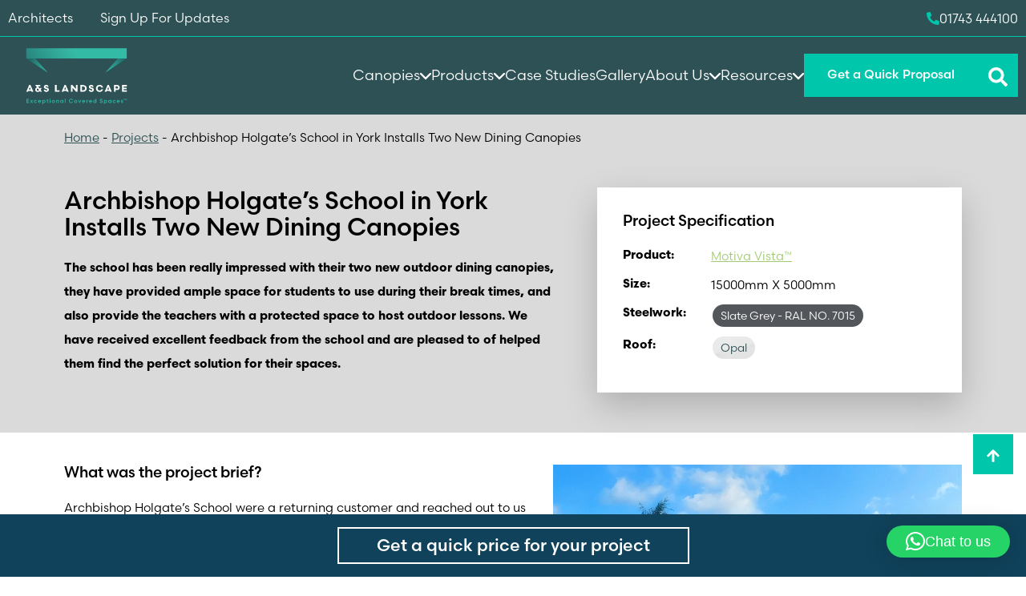

--- FILE ---
content_type: text/html; charset=UTF-8
request_url: https://www.aandslandscape.co.uk/project/archbishop-holgates-school-york-installs-dining-canopies/
body_size: 34700
content:
<!DOCTYPE html>
<html lang="en-GB" prefix="og: https://ogp.me/ns#">
	<head>
		<meta charset="utf-8">
		<meta http-equiv="X-UA-Compatible" content="IE=edge">
		<meta name="viewport" content="width=device-width, initial-scale=1">
		<title>Archbishop Holgate’s School in York Installs Two New Dining Canopies | A&amp;S Landscape A&amp;S Landscape</title>
<link data-rocket-prefetch href="https://use.typekit.net" rel="dns-prefetch">
<link data-rocket-prefetch href="https://www.googletagmanager.com" rel="dns-prefetch">
<link data-rocket-prefetch href="https://cdn.jsdelivr.net" rel="dns-prefetch"><link rel="preload" data-rocket-preload as="image" href="https://www.aandslandscape.co.uk/wp-content/uploads/2024/02/archbishop-holgates-school-dining-canopy.jpg" imagesrcset="https://www.aandslandscape.co.uk/wp-content/uploads/2024/02/archbishop-holgates-school-dining-canopy.jpg 510w, https://www.aandslandscape.co.uk/wp-content/uploads/2024/02/archbishop-holgates-school-dining-canopy-300x200.jpg 300w, https://www.aandslandscape.co.uk/wp-content/uploads/2024/02/archbishop-holgates-school-dining-canopy-500x333.jpg 500w, https://www.aandslandscape.co.uk/wp-content/uploads/2024/02/archbishop-holgates-school-dining-canopy-350x233.jpg 350w, https://www.aandslandscape.co.uk/wp-content/uploads/2024/02/archbishop-holgates-school-dining-canopy-240x160.jpg 240w, https://www.aandslandscape.co.uk/wp-content/uploads/2024/02/archbishop-holgates-school-dining-canopy-400x267.jpg 400w, https://www.aandslandscape.co.uk/wp-content/uploads/2024/02/archbishop-holgates-school-dining-canopy-420x280.jpg 420w, https://www.aandslandscape.co.uk/wp-content/uploads/2024/02/archbishop-holgates-school-dining-canopy-390x260.jpg 390w, https://www.aandslandscape.co.uk/wp-content/uploads/2024/02/archbishop-holgates-school-dining-canopy-85x57.jpg 85w, https://www.aandslandscape.co.uk/wp-content/uploads/2024/02/archbishop-holgates-school-dining-canopy-185x123.jpg 185w" imagesizes="510px" fetchpriority="high">
		<link rel="stylesheet" href="https://use.typekit.net/mcx6sxt.css">
		<!-- HTML5 shim and Respond.js for IE8 support of HTML5 elements and media queries -->
		<!-- WARNING: Respond.js doesn't work if you view the page via file!!!:// -->
		<!--[if lt IE 9]>
		<script src="https://oss.maxcdn.com/html5shiv/3.7.2/html5shiv.min.js"></script>
		 <script src="https://oss.maxcdn.com/respond/1.4.2/respond.min.js"></script>
		<![endif]-->
		
<!-- Search Engine Optimization by Rank Math PRO - https://rankmath.com/ -->
<meta name="description" content="Archbishop Holgate’s School in York were looking to expand their dining capacity to include outdoor seating options for their students. See more here."/>
<meta name="robots" content="follow, index, max-snippet:-1, max-video-preview:-1, max-image-preview:large"/>
<link rel="canonical" href="https://www.aandslandscape.co.uk/project/archbishop-holgates-school-york-installs-dining-canopies/" />
<meta property="og:locale" content="en_GB" />
<meta property="og:type" content="article" />
<meta property="og:title" content="Archbishop Holgate’s School in York Installs Two New Dining Canopies | A&amp;S Landscape" />
<meta property="og:description" content="Archbishop Holgate’s School in York were looking to expand their dining capacity to include outdoor seating options for their students. See more here." />
<meta property="og:url" content="https://www.aandslandscape.co.uk/project/archbishop-holgates-school-york-installs-dining-canopies/" />
<meta property="og:site_name" content="A&amp;S Landscape" />
<meta property="article:publisher" content="https://www.facebook.com/aandslandscape/" />
<meta property="og:updated_time" content="2025-08-07T14:22:58+01:00" />
<meta property="og:image" content="https://www.aandslandscape.co.uk/wp-content/uploads/2021/11/fabric-roof-canopies-edinburgh-napier-university.jpg" />
<meta property="og:image:secure_url" content="https://www.aandslandscape.co.uk/wp-content/uploads/2021/11/fabric-roof-canopies-edinburgh-napier-university.jpg" />
<meta property="og:image:width" content="750" />
<meta property="og:image:height" content="363" />
<meta property="og:image:alt" content="fabric roof canopies edinburgh napier university" />
<meta property="og:image:type" content="image/jpeg" />
<meta name="twitter:card" content="summary_large_image" />
<meta name="twitter:title" content="Archbishop Holgate’s School in York Installs Two New Dining Canopies | A&amp;S Landscape" />
<meta name="twitter:description" content="Archbishop Holgate’s School in York were looking to expand their dining capacity to include outdoor seating options for their students. See more here." />
<meta name="twitter:site" content="@aandslandscape" />
<meta name="twitter:creator" content="@aandslandscape" />
<meta name="twitter:image" content="https://www.aandslandscape.co.uk/wp-content/uploads/2021/11/fabric-roof-canopies-edinburgh-napier-university.jpg" />
<script type="application/ld+json" class="rank-math-schema-pro">{"@context":"https://schema.org","@graph":[{"@type":"BreadcrumbList","@id":"https://www.aandslandscape.co.uk/project/archbishop-holgates-school-york-installs-dining-canopies/#breadcrumb","itemListElement":[{"@type":"ListItem","position":"1","item":{"@id":"https://www.aandslandscape.co.uk","name":"Home"}},{"@type":"ListItem","position":"2","item":{"@id":"https://www.aandslandscape.co.uk/projects/","name":"Projects"}},{"@type":"ListItem","position":"3","item":{"@id":"https://www.aandslandscape.co.uk/project/archbishop-holgates-school-york-installs-dining-canopies/","name":"Archbishop Holgate\u2019s School in York Installs Two New Dining Canopies"}}]}]}</script>
<!-- /Rank Math WordPress SEO plugin -->


<link rel="alternate" title="oEmbed (JSON)" type="application/json+oembed" href="https://www.aandslandscape.co.uk/wp-json/oembed/1.0/embed?url=https%3A%2F%2Fwww.aandslandscape.co.uk%2Fproject%2Farchbishop-holgates-school-york-installs-dining-canopies%2F" />
<link rel="alternate" title="oEmbed (XML)" type="text/xml+oembed" href="https://www.aandslandscape.co.uk/wp-json/oembed/1.0/embed?url=https%3A%2F%2Fwww.aandslandscape.co.uk%2Fproject%2Farchbishop-holgates-school-york-installs-dining-canopies%2F&#038;format=xml" />
		<style>
			.lazyload,
			.lazyloading {
				max-width: 100%;
			}
		</style>
		<style id='wp-img-auto-sizes-contain-inline-css'>
img:is([sizes=auto i],[sizes^="auto," i]){contain-intrinsic-size:3000px 1500px}
/*# sourceURL=wp-img-auto-sizes-contain-inline-css */
</style>
<link rel='stylesheet' id='sbr_styles-css' href='https://www.aandslandscape.co.uk/wp-content/plugins/reviews-feed-pro/assets/css/sbr-styles.min.css' media='all' />
<link rel='stylesheet' id='wp-block-library-css' href='https://www.aandslandscape.co.uk/wp-includes/css/dist/block-library/style.min.css' media='all' />
<style id='classic-theme-styles-inline-css'>
/*! This file is auto-generated */
.wp-block-button__link{color:#fff;background-color:#32373c;border-radius:9999px;box-shadow:none;text-decoration:none;padding:calc(.667em + 2px) calc(1.333em + 2px);font-size:1.125em}.wp-block-file__button{background:#32373c;color:#fff;text-decoration:none}
/*# sourceURL=/wp-includes/css/classic-themes.min.css */
</style>
<style id='filebird-block-filebird-gallery-style-inline-css'>
ul.filebird-block-filebird-gallery{margin:auto!important;padding:0!important;width:100%}ul.filebird-block-filebird-gallery.layout-grid{display:grid;grid-gap:20px;align-items:stretch;grid-template-columns:repeat(var(--columns),1fr);justify-items:stretch}ul.filebird-block-filebird-gallery.layout-grid li img{border:1px solid #ccc;box-shadow:2px 2px 6px 0 rgba(0,0,0,.3);height:100%;max-width:100%;-o-object-fit:cover;object-fit:cover;width:100%}ul.filebird-block-filebird-gallery.layout-masonry{-moz-column-count:var(--columns);-moz-column-gap:var(--space);column-gap:var(--space);-moz-column-width:var(--min-width);columns:var(--min-width) var(--columns);display:block;overflow:auto}ul.filebird-block-filebird-gallery.layout-masonry li{margin-bottom:var(--space)}ul.filebird-block-filebird-gallery li{list-style:none}ul.filebird-block-filebird-gallery li figure{height:100%;margin:0;padding:0;position:relative;width:100%}ul.filebird-block-filebird-gallery li figure figcaption{background:linear-gradient(0deg,rgba(0,0,0,.7),rgba(0,0,0,.3) 70%,transparent);bottom:0;box-sizing:border-box;color:#fff;font-size:.8em;margin:0;max-height:100%;overflow:auto;padding:3em .77em .7em;position:absolute;text-align:center;width:100%;z-index:2}ul.filebird-block-filebird-gallery li figure figcaption a{color:inherit}

/*# sourceURL=https://www.aandslandscape.co.uk/wp-content/plugins/filebird/blocks/filebird-gallery/build/style-index.css */
</style>
<style id='global-styles-inline-css'>
:root{--wp--preset--aspect-ratio--square: 1;--wp--preset--aspect-ratio--4-3: 4/3;--wp--preset--aspect-ratio--3-4: 3/4;--wp--preset--aspect-ratio--3-2: 3/2;--wp--preset--aspect-ratio--2-3: 2/3;--wp--preset--aspect-ratio--16-9: 16/9;--wp--preset--aspect-ratio--9-16: 9/16;--wp--preset--color--black: #000000;--wp--preset--color--cyan-bluish-gray: #abb8c3;--wp--preset--color--white: #ffffff;--wp--preset--color--pale-pink: #f78da7;--wp--preset--color--vivid-red: #cf2e2e;--wp--preset--color--luminous-vivid-orange: #ff6900;--wp--preset--color--luminous-vivid-amber: #fcb900;--wp--preset--color--light-green-cyan: #7bdcb5;--wp--preset--color--vivid-green-cyan: #00d084;--wp--preset--color--pale-cyan-blue: #8ed1fc;--wp--preset--color--vivid-cyan-blue: #0693e3;--wp--preset--color--vivid-purple: #9b51e0;--wp--preset--gradient--vivid-cyan-blue-to-vivid-purple: linear-gradient(135deg,rgb(6,147,227) 0%,rgb(155,81,224) 100%);--wp--preset--gradient--light-green-cyan-to-vivid-green-cyan: linear-gradient(135deg,rgb(122,220,180) 0%,rgb(0,208,130) 100%);--wp--preset--gradient--luminous-vivid-amber-to-luminous-vivid-orange: linear-gradient(135deg,rgb(252,185,0) 0%,rgb(255,105,0) 100%);--wp--preset--gradient--luminous-vivid-orange-to-vivid-red: linear-gradient(135deg,rgb(255,105,0) 0%,rgb(207,46,46) 100%);--wp--preset--gradient--very-light-gray-to-cyan-bluish-gray: linear-gradient(135deg,rgb(238,238,238) 0%,rgb(169,184,195) 100%);--wp--preset--gradient--cool-to-warm-spectrum: linear-gradient(135deg,rgb(74,234,220) 0%,rgb(151,120,209) 20%,rgb(207,42,186) 40%,rgb(238,44,130) 60%,rgb(251,105,98) 80%,rgb(254,248,76) 100%);--wp--preset--gradient--blush-light-purple: linear-gradient(135deg,rgb(255,206,236) 0%,rgb(152,150,240) 100%);--wp--preset--gradient--blush-bordeaux: linear-gradient(135deg,rgb(254,205,165) 0%,rgb(254,45,45) 50%,rgb(107,0,62) 100%);--wp--preset--gradient--luminous-dusk: linear-gradient(135deg,rgb(255,203,112) 0%,rgb(199,81,192) 50%,rgb(65,88,208) 100%);--wp--preset--gradient--pale-ocean: linear-gradient(135deg,rgb(255,245,203) 0%,rgb(182,227,212) 50%,rgb(51,167,181) 100%);--wp--preset--gradient--electric-grass: linear-gradient(135deg,rgb(202,248,128) 0%,rgb(113,206,126) 100%);--wp--preset--gradient--midnight: linear-gradient(135deg,rgb(2,3,129) 0%,rgb(40,116,252) 100%);--wp--preset--font-size--small: 13px;--wp--preset--font-size--medium: 20px;--wp--preset--font-size--large: 36px;--wp--preset--font-size--x-large: 42px;--wp--preset--spacing--20: 0.44rem;--wp--preset--spacing--30: 0.67rem;--wp--preset--spacing--40: 1rem;--wp--preset--spacing--50: 1.5rem;--wp--preset--spacing--60: 2.25rem;--wp--preset--spacing--70: 3.38rem;--wp--preset--spacing--80: 5.06rem;--wp--preset--shadow--natural: 6px 6px 9px rgba(0, 0, 0, 0.2);--wp--preset--shadow--deep: 12px 12px 50px rgba(0, 0, 0, 0.4);--wp--preset--shadow--sharp: 6px 6px 0px rgba(0, 0, 0, 0.2);--wp--preset--shadow--outlined: 6px 6px 0px -3px rgb(255, 255, 255), 6px 6px rgb(0, 0, 0);--wp--preset--shadow--crisp: 6px 6px 0px rgb(0, 0, 0);}:where(.is-layout-flex){gap: 0.5em;}:where(.is-layout-grid){gap: 0.5em;}body .is-layout-flex{display: flex;}.is-layout-flex{flex-wrap: wrap;align-items: center;}.is-layout-flex > :is(*, div){margin: 0;}body .is-layout-grid{display: grid;}.is-layout-grid > :is(*, div){margin: 0;}:where(.wp-block-columns.is-layout-flex){gap: 2em;}:where(.wp-block-columns.is-layout-grid){gap: 2em;}:where(.wp-block-post-template.is-layout-flex){gap: 1.25em;}:where(.wp-block-post-template.is-layout-grid){gap: 1.25em;}.has-black-color{color: var(--wp--preset--color--black) !important;}.has-cyan-bluish-gray-color{color: var(--wp--preset--color--cyan-bluish-gray) !important;}.has-white-color{color: var(--wp--preset--color--white) !important;}.has-pale-pink-color{color: var(--wp--preset--color--pale-pink) !important;}.has-vivid-red-color{color: var(--wp--preset--color--vivid-red) !important;}.has-luminous-vivid-orange-color{color: var(--wp--preset--color--luminous-vivid-orange) !important;}.has-luminous-vivid-amber-color{color: var(--wp--preset--color--luminous-vivid-amber) !important;}.has-light-green-cyan-color{color: var(--wp--preset--color--light-green-cyan) !important;}.has-vivid-green-cyan-color{color: var(--wp--preset--color--vivid-green-cyan) !important;}.has-pale-cyan-blue-color{color: var(--wp--preset--color--pale-cyan-blue) !important;}.has-vivid-cyan-blue-color{color: var(--wp--preset--color--vivid-cyan-blue) !important;}.has-vivid-purple-color{color: var(--wp--preset--color--vivid-purple) !important;}.has-black-background-color{background-color: var(--wp--preset--color--black) !important;}.has-cyan-bluish-gray-background-color{background-color: var(--wp--preset--color--cyan-bluish-gray) !important;}.has-white-background-color{background-color: var(--wp--preset--color--white) !important;}.has-pale-pink-background-color{background-color: var(--wp--preset--color--pale-pink) !important;}.has-vivid-red-background-color{background-color: var(--wp--preset--color--vivid-red) !important;}.has-luminous-vivid-orange-background-color{background-color: var(--wp--preset--color--luminous-vivid-orange) !important;}.has-luminous-vivid-amber-background-color{background-color: var(--wp--preset--color--luminous-vivid-amber) !important;}.has-light-green-cyan-background-color{background-color: var(--wp--preset--color--light-green-cyan) !important;}.has-vivid-green-cyan-background-color{background-color: var(--wp--preset--color--vivid-green-cyan) !important;}.has-pale-cyan-blue-background-color{background-color: var(--wp--preset--color--pale-cyan-blue) !important;}.has-vivid-cyan-blue-background-color{background-color: var(--wp--preset--color--vivid-cyan-blue) !important;}.has-vivid-purple-background-color{background-color: var(--wp--preset--color--vivid-purple) !important;}.has-black-border-color{border-color: var(--wp--preset--color--black) !important;}.has-cyan-bluish-gray-border-color{border-color: var(--wp--preset--color--cyan-bluish-gray) !important;}.has-white-border-color{border-color: var(--wp--preset--color--white) !important;}.has-pale-pink-border-color{border-color: var(--wp--preset--color--pale-pink) !important;}.has-vivid-red-border-color{border-color: var(--wp--preset--color--vivid-red) !important;}.has-luminous-vivid-orange-border-color{border-color: var(--wp--preset--color--luminous-vivid-orange) !important;}.has-luminous-vivid-amber-border-color{border-color: var(--wp--preset--color--luminous-vivid-amber) !important;}.has-light-green-cyan-border-color{border-color: var(--wp--preset--color--light-green-cyan) !important;}.has-vivid-green-cyan-border-color{border-color: var(--wp--preset--color--vivid-green-cyan) !important;}.has-pale-cyan-blue-border-color{border-color: var(--wp--preset--color--pale-cyan-blue) !important;}.has-vivid-cyan-blue-border-color{border-color: var(--wp--preset--color--vivid-cyan-blue) !important;}.has-vivid-purple-border-color{border-color: var(--wp--preset--color--vivid-purple) !important;}.has-vivid-cyan-blue-to-vivid-purple-gradient-background{background: var(--wp--preset--gradient--vivid-cyan-blue-to-vivid-purple) !important;}.has-light-green-cyan-to-vivid-green-cyan-gradient-background{background: var(--wp--preset--gradient--light-green-cyan-to-vivid-green-cyan) !important;}.has-luminous-vivid-amber-to-luminous-vivid-orange-gradient-background{background: var(--wp--preset--gradient--luminous-vivid-amber-to-luminous-vivid-orange) !important;}.has-luminous-vivid-orange-to-vivid-red-gradient-background{background: var(--wp--preset--gradient--luminous-vivid-orange-to-vivid-red) !important;}.has-very-light-gray-to-cyan-bluish-gray-gradient-background{background: var(--wp--preset--gradient--very-light-gray-to-cyan-bluish-gray) !important;}.has-cool-to-warm-spectrum-gradient-background{background: var(--wp--preset--gradient--cool-to-warm-spectrum) !important;}.has-blush-light-purple-gradient-background{background: var(--wp--preset--gradient--blush-light-purple) !important;}.has-blush-bordeaux-gradient-background{background: var(--wp--preset--gradient--blush-bordeaux) !important;}.has-luminous-dusk-gradient-background{background: var(--wp--preset--gradient--luminous-dusk) !important;}.has-pale-ocean-gradient-background{background: var(--wp--preset--gradient--pale-ocean) !important;}.has-electric-grass-gradient-background{background: var(--wp--preset--gradient--electric-grass) !important;}.has-midnight-gradient-background{background: var(--wp--preset--gradient--midnight) !important;}.has-small-font-size{font-size: var(--wp--preset--font-size--small) !important;}.has-medium-font-size{font-size: var(--wp--preset--font-size--medium) !important;}.has-large-font-size{font-size: var(--wp--preset--font-size--large) !important;}.has-x-large-font-size{font-size: var(--wp--preset--font-size--x-large) !important;}
:where(.wp-block-post-template.is-layout-flex){gap: 1.25em;}:where(.wp-block-post-template.is-layout-grid){gap: 1.25em;}
:where(.wp-block-term-template.is-layout-flex){gap: 1.25em;}:where(.wp-block-term-template.is-layout-grid){gap: 1.25em;}
:where(.wp-block-columns.is-layout-flex){gap: 2em;}:where(.wp-block-columns.is-layout-grid){gap: 2em;}
:root :where(.wp-block-pullquote){font-size: 1.5em;line-height: 1.6;}
/*# sourceURL=global-styles-inline-css */
</style>
<link rel='stylesheet' id='link-widget-title-css' href='https://www.aandslandscape.co.uk/wp-content/plugins/link-widget-title/public/css/link-widget-title-public.css' media='all' />
<link rel='stylesheet' id='bootstrap-css-css' href='https://www.aandslandscape.co.uk/wp-content/themes/as-landscape/inc/vendors/bootstrap/dist/css/bootstrap.min.css' media='screen' />
<link rel='stylesheet' id='lite-youtube-css-css' href='https://www.aandslandscape.co.uk/wp-content/themes/as-landscape/inc/vendors/lite-youtube-embed/src/lite-yt-embed.css' media='screen' />
<link rel='stylesheet' id='styles-css' href='https://www.aandslandscape.co.uk/wp-content/themes/as-landscape/inc/css/src/main.min.css' media='screen' />
<link rel='stylesheet' id='custom-css' href='https://www.aandslandscape.co.uk/wp-content/themes/as-landscape/custom.css' media='screen' />
<script src="https://www.aandslandscape.co.uk/wp-includes/js/jquery/jquery.min.js" id="jquery-core-js" type="59fec4e9d8f09d88a048483c-text/javascript"></script>
<script src="https://www.aandslandscape.co.uk/wp-includes/js/jquery/jquery-migrate.min.js" id="jquery-migrate-js" type="59fec4e9d8f09d88a048483c-text/javascript"></script>
<script src="https://www.aandslandscape.co.uk/wp-content/plugins/link-widget-title/public/js/link-widget-title-public.js" id="link-widget-title-js" type="59fec4e9d8f09d88a048483c-text/javascript"></script>
<script src="https://www.aandslandscape.co.uk/wp-content/themes/as-landscape/inc/vendors/lite-vimeo-embed/src/lite-vimeo-embed.js" id="lite-vimeo-js-js" type="59fec4e9d8f09d88a048483c-text/javascript"></script>
<script src="https://www.aandslandscape.co.uk/wp-content/themes/as-landscape/inc/vendors/lite-youtube-embed/src/lite-yt-embed.js" id="lite-youtube-js-js" type="59fec4e9d8f09d88a048483c-text/javascript"></script>
<link rel="https://api.w.org/" href="https://www.aandslandscape.co.uk/wp-json/" /><!-- HFCM by 99 Robots - Snippet # 1: Google Tag Manager -->
<!-- Google Tag Manager -->
<script type="59fec4e9d8f09d88a048483c-text/javascript">(function(w,d,s,l,i){w[l]=w[l]||[];w[l].push({'gtm.start':
new Date().getTime(),event:'gtm.js'});var f=d.getElementsByTagName(s)[0],
j=d.createElement(s),dl=l!='dataLayer'?'&l='+l:'';j.async=true;j.src=
'https://www.googletagmanager.com/gtm.js?id='+i+dl;f.parentNode.insertBefore(j,f);
})(window,document,'script','dataLayer','GTM-KMRS6HF');</script>
<!-- End Google Tag Manager -->
<!-- /end HFCM by 99 Robots -->
<!-- HFCM by 99 Robots - Snippet # 8: Reviews Schema -->
<script type="application/ld+json">
{
  "@context": "https://schema.org",
  "@type": "Organization",
  "name": "A&S Landscape",
  "url": "https://www.aandslandscape.co.uk/",
  "logo": "https://www.aandslandscape.co.uk/wp-content/uploads/2021/06/AS-Landscape-Logo-1-300x96.png"
}
</script>

<script type=application/ld+json>
{
	"@context": "https://schema.org/",
	"@type": "organization",
	"name": "A&S Landscape",
	"description": "Over 44 years of trading and now in the third generation of family ownership we still haven’t lost our connection with our quality heritage. The same principles that worked for a father and son team all those years ago work for us today and we believe have helped established us as the leaders in our market.",
	"aggregateRating": {
	"@type": "AggregateRating",
	"ratingValue": "4.9",
	"bestRating": "5",
	"ratingCount": "31"
}}
</script>
<!-- /end HFCM by 99 Robots -->
		<script type="59fec4e9d8f09d88a048483c-text/javascript">
			document.documentElement.className = document.documentElement.className.replace('no-js', 'js');
		</script>
		<meta name="generator" content="Elementor 3.34.2; features: additional_custom_breakpoints; settings: css_print_method-external, google_font-enabled, font_display-swap">
			<style>
				.e-con.e-parent:nth-of-type(n+4):not(.e-lazyloaded):not(.e-no-lazyload),
				.e-con.e-parent:nth-of-type(n+4):not(.e-lazyloaded):not(.e-no-lazyload) * {
					background-image: none !important;
				}
				@media screen and (max-height: 1024px) {
					.e-con.e-parent:nth-of-type(n+3):not(.e-lazyloaded):not(.e-no-lazyload),
					.e-con.e-parent:nth-of-type(n+3):not(.e-lazyloaded):not(.e-no-lazyload) * {
						background-image: none !important;
					}
				}
				@media screen and (max-height: 640px) {
					.e-con.e-parent:nth-of-type(n+2):not(.e-lazyloaded):not(.e-no-lazyload),
					.e-con.e-parent:nth-of-type(n+2):not(.e-lazyloaded):not(.e-no-lazyload) * {
						background-image: none !important;
					}
				}
			</style>
			<link rel="icon" href="https://www.aandslandscape.co.uk/wp-content/uploads/2024/02/cropped-fevicon-32x32.png" sizes="32x32" />
<link rel="icon" href="https://www.aandslandscape.co.uk/wp-content/uploads/2024/02/cropped-fevicon-192x192.png" sizes="192x192" />
<link rel="apple-touch-icon" href="https://www.aandslandscape.co.uk/wp-content/uploads/2024/02/cropped-fevicon-180x180.png" />
<meta name="msapplication-TileImage" content="https://www.aandslandscape.co.uk/wp-content/uploads/2024/02/cropped-fevicon-270x270.png" />
		<style id="wp-custom-css">
			.forminator-ui#forminator-module-299225.forminator-design--flat .forminator-description, .forminator-ui#forminator-module-299225.forminator-design--flat .forminator-description p, .forminator-ui#forminator-module-298921.forminator-design--flat .forminator-description, .forminator-ui#forminator-module-298921.forminator-design--flat .forminator-description p {
	color: white !important;
}

.content-form-section #content-form-right [id^=forminator-module].forminator-ui .forminator-row .custom-file-upload span {
	color: white;
	display: flex;
}

.forminator-file-upload  span {
	margin-top: 1rem;
}

.corp-logo {
	width: auto !important;
	height: 200px !important;
}


[id^=sb-reviews-container-] .sbr-owl-stage { 
	display: flex;
}

[id^=sb-reviews-container-] .sb-post-item-wrap { 
	height: 100%;
}

[id^=sb-reviews-container-] .sb-item-author-ctn {
	align-items: center
}

.sbr-owl-nav .sbr-owl-prev {
    margin-left: -32px;
}


.sbr-owl-nav .sbr-owl-next {
    margin-right: -32px;
}

.sbr-owl-nav > div {
		background-color: #fafafa;
		box-shadow: none;
}

.sbr-owl-nav > div svg path {
	fill: black;
}

.sbr_carousel:hover .sbr-owl-nav > div {
	box-shadow: none;
	background-color: #ddd;
}

.sbr_carousel:hover .sbr-owl-nav > div:hover {
	background-color: #ddd;
}

.cb-content section {
	padding: 0;
}

.wp-caption.alignright {float:right; margin:0 0 1em 1em}
.wp-caption.alignleft {float:left; margin:0 1em 1em 0}
.wp-caption.aligncenter {display: block; margin-left: auto; margin-right: auto}
a .wp-caption.alignright {float:right; margin:0 0 1em 1em}
a .wp-caption.alignleft {float:left; margin:0 1em 1em 0}
a .wp-caption.aligncenter {display: block; margin-left: auto; margin-right: auto}


.hero-image-section.hero-image-slider .image-slider .carousel .carousel-inner .carousel-item img, .hero-video-section.hero-image-slider .image-slider .carousel .carousel-inner .carousel-item img {
	height: 100%;
}

.single-product section {
    padding-top: 50px;
}

.btn-specs {
	display: inline-flex;
	align-items: center;
}

.btn-specs::before {
  content: "";
  display: inline-block;
  width: 22px;
  height: 22px;
  background-color: #FFF;
  margin-right: 0.75rem;
  -webkit-mask-image: url("data:image/svg+xml,%3Csvg xmlns='http://www.w3.org/2000/svg' viewBox='322 258 49.2 52'%3E%3Cpath d='M352.7 284.9c4.3-5.6 11.1-9.3 18.7-9.3v18.6c-7.7 0-14.5-3.6-18.7-9.3zM349.7 279.7c-1.2-2.8-1.8-5.9-1.8-9.1 0-4.3 1.1-8.3 3.1-11.8l16 9.3c-3.5 6.3-9.9 10.7-17.3 11.6zM326.4 301.6c3.6-6.2 9.9-10.6 17.4-11.6 1.2 2.8 1.8 5.9 1.8 9.1 0 4.3-1.1 8.3-3.1 11.8l-16-9.3zM326.4 268.1l16-9.3c2 3.5 3.1 7.5 3.1 11.8 0 3.2-.6 6.3-1.8 9.1-7.4-.9-13.7-5.3-17.3-11.6zM340.8 284.9c-4.3 5.6-11.1 9.3-18.7 9.3v-18.6c7.6 0 14.4 3.6 18.7 9.3zM367 301.6l-16 9.3c-2-3.5-3.1-7.5-3.1-11.8 0-3.2.6-6.3 1.8-9.1 7.4 1 13.8 5.4 17.3 11.6z'/%3E%3C/svg%3E");

  -webkit-mask-repeat: no-repeat;
  -webkit-mask-position: center;
  -webkit-mask-size: contain;

  mask-repeat: no-repeat;
  mask-position: center;
  mask-size: contain;
}

.newsletter-cta {
	background-color: #10425b;
	color: #fff;
	padding-bottom: 1rem;
	padding-top: 1rem;
	width: 100%;
}

.newsletter-cta a.btn {
	box-shadow: none;
	color: #fff;
	display: inline-block;
	font-size: inherit;
	font-weight: 400;
	padding: 0 1.25rem;
}

.newsletter-cta a.btn h3 {
	border-radius: 6px;
	display: inline-block;
	margin: 0 auto;
	padding: 10px 27px;
}		</style>
				<link href="https://cdn.jsdelivr.net/npm/@splidejs/splide@4.1.4/dist/css/splide.min.css" rel="stylesheet">
		<noscript>
			<img loading="lazy" height="1" width="1" style="display:none;" alt="LinkedIn Pixel" src="https://px.ads.linkedin.com/collect/?pid=2475314&fmt=gif" />
		</noscript>
	<meta name="generator" content="WP Rocket 3.20.3" data-wpr-features="wpr_preconnect_external_domains wpr_oci wpr_preload_links wpr_desktop" /></head>
		<body class="wp-singular project-template-default single single-project postid-447416 wp-theme-as-landscape extra-padding elementor-default elementor-kit-442139">
		<div  id="scroll-to-top"></div>
		<main  role="main"><!-- main content : BEGIN -->
	
	<div  class="project-header">
		<div  class="container">
			<div  class="row">
				<div class="col-12">
					<div class="breadcrumbs">
						<nav aria-label="breadcrumbs" class="rank-math-breadcrumb"><p><a href="https://www.aandslandscape.co.uk">Home</a><span class="separator"> - </span><a href="https://www.aandslandscape.co.uk/projects/">Projects</a><span class="separator"> - </span><span class="last">Archbishop Holgate’s School in York Installs Two New Dining Canopies</span></p></nav>					</div>
				</div>
				<div class="col-12 col-lg-7 project-intro">
					<div class="inner">
						<h1>
							Archbishop Holgate’s School in York Installs Two New Dining Canopies						</h1>
						<p><strong>The school has been really impressed with their two new outdoor dining canopies, they have provided ample space for students to use during their break times, and also provide the teachers with a protected space to host outdoor lessons. We have received excellent feedback from the school and are pleased to of helped them find the perfect solution for their spaces. </strong></p>
					</div>
				</div>
				<div class="col-12 col-lg-5 project-specs">
					<div class="inner">
						<h4>Project Specification</h4>
						<ul class="specs">
							<li>
																																		<span class="feature">Product:</span> <span class="notes"><a href="https://www.aandslandscape.co.uk/product/motiva-vista/" class="motiva">Motiva Vista™</a></span>
															</li>
																							
																	<li>
																				<span class="feature">Size:</span> <span class="notes">15000mm X 5000mm</span>										
																			</li>
																	<li>
																				<span class="feature">Steelwork:</span> 										
																					<ul class="finishes-colours">
																																						<li class="item">
														<div class="wrap colour-slate grey" style="background-color:#53575c; ">
															<p>Slate Grey																																	<span> - RAL NO. 7015</span>
																															</p>
														</div>
													</li>
																							</ul>
																			</li>
																	<li>
																				<span class="feature">Roof:</span> 										
																					<ul class="finishes-colours">
																																						<li class="item">
														<div class="wrap colour-opal lazyload" style=" background-image:inherit;" data-bg-image="url(https://www.aandslandscape.co.uk/wp-content/uploads/2018/07/opal-polycarbonate-canopy-150x150.jpg)">
															<p>Opal																															</p>
														</div>
													</li>
																							</ul>
																			</li>
																												</ul>
					</div>
				</div>
			</div>
		</div>
	</div>

	                
                              <section id="content-block-6971121a55c25" class="content-block-section normal-background  "  style="background-color: #FFFFFF">
    <div  class="container">
        <div class="row center">
                                            <div class="col-12">
                                                                <div class="cb-content"><h4><img fetchpriority="high" fetchpriority="high" fetchpriority="high" decoding="async" class="alignright wp-image-448819 size-full" src="https://www.aandslandscape.co.uk/wp-content/uploads/2024/02/archbishop-holgates-school-enclosed-canopy-1.jpg" alt="" width="510" height="340" srcset="https://www.aandslandscape.co.uk/wp-content/uploads/2024/02/archbishop-holgates-school-enclosed-canopy-1.jpg 510w, https://www.aandslandscape.co.uk/wp-content/uploads/2024/02/archbishop-holgates-school-enclosed-canopy-1-300x200.jpg 300w, https://www.aandslandscape.co.uk/wp-content/uploads/2024/02/archbishop-holgates-school-enclosed-canopy-1-500x333.jpg 500w, https://www.aandslandscape.co.uk/wp-content/uploads/2024/02/archbishop-holgates-school-enclosed-canopy-1-350x233.jpg 350w, https://www.aandslandscape.co.uk/wp-content/uploads/2024/02/archbishop-holgates-school-enclosed-canopy-1-240x160.jpg 240w, https://www.aandslandscape.co.uk/wp-content/uploads/2024/02/archbishop-holgates-school-enclosed-canopy-1-400x267.jpg 400w, https://www.aandslandscape.co.uk/wp-content/uploads/2024/02/archbishop-holgates-school-enclosed-canopy-1-420x280.jpg 420w, https://www.aandslandscape.co.uk/wp-content/uploads/2024/02/archbishop-holgates-school-enclosed-canopy-1-390x260.jpg 390w, https://www.aandslandscape.co.uk/wp-content/uploads/2024/02/archbishop-holgates-school-enclosed-canopy-1-85x57.jpg 85w, https://www.aandslandscape.co.uk/wp-content/uploads/2024/02/archbishop-holgates-school-enclosed-canopy-1-185x123.jpg 185w" sizes="(max-width: 510px) 100vw, 510px" />What was the project brief?</h4>
<p>Archbishop Holgate’s School were a returning customer and reached out to us when they were looking to increase their dining capacity. They had two locations in mind, at the front and the rear of the school, and were looking to find the best solution for each area. The school were also looking at installing heating, lighting, and sides on the canopy to make sure they were able to host students all year round.</p>
<h4>What was our canopy solution?</h4>
<p>We supplied the school with two different canopy designs, we installed a large <a href="https://www.aandslandscape.co.uk/product/motiva-duo/">Motiva Duo™</a> at the front of the school – which was enclosed with glass sides. Then at the rear of the school, we installed an even larger enclosed <a href="https://www.aandslandscape.co.uk/product/motiva-linear/">Motiva Linear™</a> canopy including both heating and lighting options – allowing the students to comfortably use the canopy all year round. Both canopies made use of a <a href="https://www.aandslandscape.co.uk/resources/videos/why-our-canopies-last-longer/">Slate Grey Duracoat™</a> on all steelwork, combined with <a href="https://www.aandslandscape.co.uk/canopy-colour-range/">our popular Opal roof</a> – that amplifies light into the area. The finished canopies are both modern and built to last, so the school can take advantage of these Exceptional Covered Spaces™ for many years to come.</p>
<h4>About the client</h4>
<p>Archbishop Holgate’s School is a Church of England Academy that was founded in 1546, and their current  Headteacher, Marie Townsley, encourages the school to live by the phrase “<a href="https://archbishopholgates.academy/our-school/headteachers-welcome/">Life to the fullest</a>” from John 10:10. The staff at the school were a pleasure to work with, and we are happy to share some of their feedback on the project:</p>
<p>‘A&amp;S Landscape were our preferred supplier, the quality of the installation was par excellence, and overall the project was outstanding.’</p>
<h4>The A&amp;S Landscape Fitters</h4>
<p><img fetchpriority="high" decoding="async" class="wp-image-447420 size-full alignleft" src="https://www.aandslandscape.co.uk/wp-content/uploads/2024/02/archbishop-holgates-school-dining-canopy.jpg" alt="" width="510" height="340" srcset="https://www.aandslandscape.co.uk/wp-content/uploads/2024/02/archbishop-holgates-school-dining-canopy.jpg 510w, https://www.aandslandscape.co.uk/wp-content/uploads/2024/02/archbishop-holgates-school-dining-canopy-300x200.jpg 300w, https://www.aandslandscape.co.uk/wp-content/uploads/2024/02/archbishop-holgates-school-dining-canopy-500x333.jpg 500w, https://www.aandslandscape.co.uk/wp-content/uploads/2024/02/archbishop-holgates-school-dining-canopy-350x233.jpg 350w, https://www.aandslandscape.co.uk/wp-content/uploads/2024/02/archbishop-holgates-school-dining-canopy-240x160.jpg 240w, https://www.aandslandscape.co.uk/wp-content/uploads/2024/02/archbishop-holgates-school-dining-canopy-400x267.jpg 400w, https://www.aandslandscape.co.uk/wp-content/uploads/2024/02/archbishop-holgates-school-dining-canopy-420x280.jpg 420w, https://www.aandslandscape.co.uk/wp-content/uploads/2024/02/archbishop-holgates-school-dining-canopy-390x260.jpg 390w, https://www.aandslandscape.co.uk/wp-content/uploads/2024/02/archbishop-holgates-school-dining-canopy-85x57.jpg 85w, https://www.aandslandscape.co.uk/wp-content/uploads/2024/02/archbishop-holgates-school-dining-canopy-185x123.jpg 185w" sizes="(max-width: 510px) 100vw, 510px" />When it comes to the installation of your canopy, you can be certain that you are in safe hands. All of our fitters are experienced, and fully certified to ensure your canopy structure is built with quality, safety, and consideration. On this project, installers who possessed DBS certificates relevant to the role were requested, meaning the school didn’t have to worry during the installation period. We also offer a completely transparent service, whereby our fitters will provide daily progress updates – so you can stay informed whether you are on or off-site. Don’t just take our word for it, here is some of the feedback we have received from recent projects:</p>
<p>“The fitters were very good and had no issues. Health &amp; Safety up to scratch and barricaded area off, and the quality of the installation was very good indeed” &#8211; Ysgol Terrig.</p>
<p>“The fitters were brilliant and spot on” &#8211; Rushcliffe County Park.</p>
<p>“The fitters were good guys, finished ahead of schedule which helped us immensely” &#8211; <a href="https://www.aandslandscape.co.uk/project/the-telford-park-school-installs-canopy/">The Telford Park School.</a></p>
<p>“The fitters were brilliant; the Health &amp; Safety and all criteria was brilliant!” &#8211; <a href="https://www.aandslandscape.co.uk/project/two-new-outdoor-canopies-installed-abertillery-learning-community-monmouthshire/">Blaenau Gwent County Council for Abertillery Learning Community.</a></p>
<p>“The fitters were very helpful on-site &amp; very knowledgeable” &#8211; T Manners &amp; Sons Limited for Carmel College.</p>
<p>“They were perfect, and Health &amp; Safety was all up to scratch” &#8211; Graham Asset Management Limited for Tunstall Nursery School.</p>
</div>
                                    </div>
                                </div>
    </div>
</section>                
		
		
	<div  class="newsletter-cta">
                    <div  class="container text-center">
                        <a href="/sign-up-for-updates/" class="btn">
                            <h3>Sign up for updates</h3>
                        </a>
                    </div>
                </div>

	<div  class="container spacing">
	    <div  class="row">
	        <div class="grid-xs-12 grid-sm-12 grid-md-12">
	            <section class="projects-section">
	                <div  class="container">
                    	<div class="row projects card-blocks">
            				            				            				            					<div class="col-12 col-xl-6 col-sm-12 project-card card-block featured">
            						<div class="inner">
                    					                    					                    						                    					                    						<a href="https://www.aandslandscape.co.uk/project/hessle-high-school-dining-canopy/">
                    							                    								<div class="stars">
                    									                    										<svg xmlns="http://www.w3.org/2000/svg" viewBox="0 0 576 512"><path d="M259.3 17.8L194 150.2 47.9 171.5c-26.2 3.8-36.7 36.1-17.7 54.6l105.7 103-25 145.5c-4.5 26.3 23.2 46 46.4 33.7L288 439.6l130.7 68.7c23.2 12.2 50.9-7.4 46.4-33.7l-25-145.5 105.7-103c19-18.5 8.5-50.8-17.7-54.6L382 150.2 316.7 17.8c-11.7-23.6-45.6-23.9-57.4 0z"/></svg>
                    									                    										<svg xmlns="http://www.w3.org/2000/svg" viewBox="0 0 576 512"><path d="M259.3 17.8L194 150.2 47.9 171.5c-26.2 3.8-36.7 36.1-17.7 54.6l105.7 103-25 145.5c-4.5 26.3 23.2 46 46.4 33.7L288 439.6l130.7 68.7c23.2 12.2 50.9-7.4 46.4-33.7l-25-145.5 105.7-103c19-18.5 8.5-50.8-17.7-54.6L382 150.2 316.7 17.8c-11.7-23.6-45.6-23.9-57.4 0z"/></svg>
                    									                    										<svg xmlns="http://www.w3.org/2000/svg" viewBox="0 0 576 512"><path d="M259.3 17.8L194 150.2 47.9 171.5c-26.2 3.8-36.7 36.1-17.7 54.6l105.7 103-25 145.5c-4.5 26.3 23.2 46 46.4 33.7L288 439.6l130.7 68.7c23.2 12.2 50.9-7.4 46.4-33.7l-25-145.5 105.7-103c19-18.5 8.5-50.8-17.7-54.6L382 150.2 316.7 17.8c-11.7-23.6-45.6-23.9-57.4 0z"/></svg>
                    									                    										<svg xmlns="http://www.w3.org/2000/svg" viewBox="0 0 576 512"><path d="M259.3 17.8L194 150.2 47.9 171.5c-26.2 3.8-36.7 36.1-17.7 54.6l105.7 103-25 145.5c-4.5 26.3 23.2 46 46.4 33.7L288 439.6l130.7 68.7c23.2 12.2 50.9-7.4 46.4-33.7l-25-145.5 105.7-103c19-18.5 8.5-50.8-17.7-54.6L382 150.2 316.7 17.8c-11.7-23.6-45.6-23.9-57.4 0z"/></svg>
                    									                    										<svg xmlns="http://www.w3.org/2000/svg" viewBox="0 0 576 512"><path d="M259.3 17.8L194 150.2 47.9 171.5c-26.2 3.8-36.7 36.1-17.7 54.6l105.7 103-25 145.5c-4.5 26.3 23.2 46 46.4 33.7L288 439.6l130.7 68.7c23.2 12.2 50.9-7.4 46.4-33.7l-25-145.5 105.7-103c19-18.5 8.5-50.8-17.7-54.6L382 150.2 316.7 17.8c-11.7-23.6-45.6-23.9-57.4 0z"/></svg>
                    									                    								</div>
                    							                    							<div class="image">
                    									                    									                    										                    											                    											                    													                    												                    											<img width="510" height="340" data-src="https://www.aandslandscape.co.uk/wp-content/uploads/2022/10/dining-shelter-hessle-high-school.jpg" src="[data-uri]" class="lazyload" style="--smush-placeholder-width: 510px; --smush-placeholder-aspect-ratio: 510/340;" data-srcset="https://www.aandslandscape.co.uk/wp-content/uploads/2022/10/dining-shelter-hessle-high-school.jpg 510w, https://www.aandslandscape.co.uk/wp-content/uploads/2022/10/dining-shelter-hessle-high-school-300x200.jpg 300w, https://www.aandslandscape.co.uk/wp-content/uploads/2022/10/dining-shelter-hessle-high-school-500x333.jpg 500w, https://www.aandslandscape.co.uk/wp-content/uploads/2022/10/dining-shelter-hessle-high-school-350x233.jpg 350w, https://www.aandslandscape.co.uk/wp-content/uploads/2022/10/dining-shelter-hessle-high-school-240x160.jpg 240w, https://www.aandslandscape.co.uk/wp-content/uploads/2022/10/dining-shelter-hessle-high-school-400x267.jpg 400w, https://www.aandslandscape.co.uk/wp-content/uploads/2022/10/dining-shelter-hessle-high-school-420x280.jpg 420w, https://www.aandslandscape.co.uk/wp-content/uploads/2022/10/dining-shelter-hessle-high-school-390x260.jpg 390w, https://www.aandslandscape.co.uk/wp-content/uploads/2022/10/dining-shelter-hessle-high-school-85x57.jpg 85w, https://www.aandslandscape.co.uk/wp-content/uploads/2022/10/dining-shelter-hessle-high-school-185x123.jpg 185w" data-sizes="auto" data-original-sizes="(max-width: 510px) 100vw, 510px">
		                    											                    											                    										                    									                    							                    							</div>
                    							<div class="content">
                    								<strong>
                    									Motiva                    								</strong>
                    								<h3>Hessle High School in East Yorkshire Installs Dining Canopy</h3>
                    								<p class="btn btn-teal">Read More</p>
                    							</div>
                    						</a>
                    					                    				</div>
                				</div>
                    		
            				            				            				            					<div class="col-12 col-xl-6 col-sm-12 project-card card-block featured">
            						<div class="inner">
                    					                    					                    						                    					                    						<a href="https://www.aandslandscape.co.uk/project/ranelagh-school-berkshire-enclosed-dining-canopy/">
                    							
                    							<div class="image">
                    									                    									                    										                    											                    											                    											<img width="1325" height="430" data-src="https://www.aandslandscape.co.uk/wp-content/uploads/2021/08/ranelagh-school-enclosed-shelter.jpg" src="[data-uri]" class="lazyload" style="--smush-placeholder-width: 1325px; --smush-placeholder-aspect-ratio: 1325/430;" data-srcset="https://www.aandslandscape.co.uk/wp-content/uploads/2021/08/ranelagh-school-enclosed-shelter.jpg 1325w, https://www.aandslandscape.co.uk/wp-content/uploads/2021/08/ranelagh-school-enclosed-shelter-300x97.jpg 300w, https://www.aandslandscape.co.uk/wp-content/uploads/2021/08/ranelagh-school-enclosed-shelter-1024x332.jpg 1024w, https://www.aandslandscape.co.uk/wp-content/uploads/2021/08/ranelagh-school-enclosed-shelter-768x249.jpg 768w, https://www.aandslandscape.co.uk/wp-content/uploads/2021/08/ranelagh-school-enclosed-shelter-1200x389.jpg 1200w, https://www.aandslandscape.co.uk/wp-content/uploads/2021/08/ranelagh-school-enclosed-shelter-767x249.jpg 767w, https://www.aandslandscape.co.uk/wp-content/uploads/2021/08/ranelagh-school-enclosed-shelter-500x162.jpg 500w, https://www.aandslandscape.co.uk/wp-content/uploads/2021/08/ranelagh-school-enclosed-shelter-350x114.jpg 350w, https://www.aandslandscape.co.uk/wp-content/uploads/2021/08/ranelagh-school-enclosed-shelter-360x117.jpg 360w, https://www.aandslandscape.co.uk/wp-content/uploads/2021/08/ranelagh-school-enclosed-shelter-400x130.jpg 400w, https://www.aandslandscape.co.uk/wp-content/uploads/2021/08/ranelagh-school-enclosed-shelter-800x260.jpg 800w, https://www.aandslandscape.co.uk/wp-content/uploads/2021/08/ranelagh-school-enclosed-shelter-650x211.jpg 650w, https://www.aandslandscape.co.uk/wp-content/uploads/2021/08/ranelagh-school-enclosed-shelter-85x28.jpg 85w, https://www.aandslandscape.co.uk/wp-content/uploads/2021/08/ranelagh-school-enclosed-shelter-185x60.jpg 185w" data-sizes="auto" data-original-sizes="(max-width: 1325px) 100vw, 1325px">
	                    											                    										                    									                    							                    							</div>
                    							<div class="content">
                    								<strong>
                    									Motiva                    								</strong>
                    								<h3>Ranelagh School in Berkshire Install an Enclosed Dining Canopy</h3>
                    								<p class="btn btn-teal">Read More</p>
                    							</div>
                    						</a>
                    						                    			</div>
	                    		</div>
	                    	                    	</div>

                    	<div class="row">
                			<div class="col d-flex justify-content-center">
                				<div class="pagination-btns">
                					<a href="/projects/" class="btn btn-teal">All Projects</a>
                				</div>
                			</div>
                		</div>
                    </div>
	            </section>
	        </div>
	    </div>
	</div>

	
	<div  class="sticky-form">
	    <div  class="container">
	        <a href="/free-proposal/" class="btn btn-ruby">
	            <h3>Get a quick price for your project</h3>
	        </a>
	    </div>
	</div>
</main><!-- main content : END -->
    <footer  class="footer-wrapper wow animate__fadeIn" data-wow-duration="1s">
        <div  class="container">
                                                <div  class="row row-cols-2 row-cols-lg-4 row-cols-sm-2">
                                                    <div class="col">
                                <p><section class="widget nav_menu-1 widget_nav_menu"><h6>About Us</h6><div class="menu-footer-menu-1-container"><ul id="menu-footer-menu-1" class="menu"><li id="menu-item-310259" class="menu-item menu-item-type-post_type_archive menu-item-object-accreditation menu-item-310259"><a href="https://www.aandslandscape.co.uk/accreditations/">Accreditations</a></li>
<li id="menu-item-449788" class="menu-item menu-item-type-post_type menu-item-object-page menu-item-449788"><a href="https://www.aandslandscape.co.uk/social-value/">Social Value</a></li>
<li id="menu-item-310261" class="menu-item menu-item-type-post_type menu-item-object-page menu-item-310261"><a href="https://www.aandslandscape.co.uk/people/">Meet the Team</a></li>
<li id="menu-item-310262" class="menu-item menu-item-type-post_type menu-item-object-page menu-item-310262"><a href="https://www.aandslandscape.co.uk/about/careers/">Careers</a></li>
<li id="menu-item-299511" class="menu-item menu-item-type-post_type menu-item-object-page menu-item-299511"><a href="https://www.aandslandscape.co.uk/contact/">Contact</a></li>
</ul></div></section></p>
                            </div>
                                                                            <div class="col">
                                <section class="widget nav_menu-2 widget_nav_menu"><h6>Popular Canopies</h6><div class="menu-footer-menu-2-container"><ul id="menu-footer-menu-2" class="menu"><li id="menu-item-310271" class="menu-item menu-item-type-post_type menu-item-object-page menu-item-310271"><a href="https://www.aandslandscape.co.uk/shade-sails/">Shade Sails</a></li>
<li id="menu-item-310264" class="menu-item menu-item-type-post_type menu-item-object-page menu-item-310264"><a href="https://www.aandslandscape.co.uk/dining-area-canopies/">Dining Area Canopies</a></li>
<li id="menu-item-310304" class="menu-item menu-item-type-post_type menu-item-object-page menu-item-310304"><a href="https://www.aandslandscape.co.uk/covered-muga/">Covered MUGA</a></li>
<li id="menu-item-310274" class="menu-item menu-item-type-post_type menu-item-object-page menu-item-310274"><a href="https://www.aandslandscape.co.uk/cycle-stores/">Cycle Stores</a></li>
<li id="menu-item-310305" class="menu-item menu-item-type-custom menu-item-object-custom menu-item-310305"><a href="https://www.aandslandscape.co.uk/coloured-polycarbonate-roof-canopies/">Colourful Canopies</a></li>
</ul></div></section>                            </div>
                                                                            <div class="col">
                                <section class="widget nav_menu-3 widget_nav_menu"><h6>Useful Information</h6><div class="menu-footer-menu-3-container"><ul id="menu-footer-menu-3" class="menu"><li id="menu-item-311235" class="menu-item menu-item-type-post_type menu-item-object-page menu-item-311235"><a href="https://www.aandslandscape.co.uk/frequently-asked-questions/">FAQs</a></li>
<li id="menu-item-310277" class="menu-item menu-item-type-post_type menu-item-object-page menu-item-310277"><a href="https://www.aandslandscape.co.uk/grants-for-schools/">Grants For Schools</a></li>
<li id="menu-item-449915" class="menu-item menu-item-type-post_type menu-item-object-page menu-item-449915"><a href="https://www.aandslandscape.co.uk/recycling-service/">Recycling Service</a></li>
<li id="menu-item-310279" class="menu-item menu-item-type-post_type menu-item-object-page menu-item-310279"><a href="https://www.aandslandscape.co.uk/resources/">Resources</a></li>
<li id="menu-item-310281" class="menu-item menu-item-type-post_type menu-item-object-page menu-item-310281"><a href="https://www.aandslandscape.co.uk/canopy-offers/">Canopy Offers</a></li>
</ul></div></section><section class="widget_text widget custom_html-2 widget_custom_html"><div class="textwidget custom-html-widget"><div style="display:none;">
<a href=https://www.boots.it/ target=new>https://www.boots.it/</a>
</div></div></section>                            </div>
                                                                            <div class="col">
                                <section class="widget nav_menu-4 widget_nav_menu"><h6>Sectors</h6><div class="menu-footer-menu-4-container"><ul id="menu-footer-menu-4" class="menu"><li id="menu-item-451883" class="menu-item menu-item-type-custom menu-item-object-custom menu-item-451883"><a href="https://www.aandslandscape.co.uk/school-canopies/">Schools (Primary &#038; Senior)</a></li>
<li id="menu-item-311808" class="menu-item menu-item-type-post_type menu-item-object-sector menu-item-311808"><a href="https://www.aandslandscape.co.uk/sector/colleges-and-universities/">Colleges and Universities</a></li>
<li id="menu-item-451884" class="menu-item menu-item-type-custom menu-item-object-custom menu-item-451884"><a href="https://www.aandslandscape.co.uk/sector/hospitality/">Hospitality</a></li>
<li id="menu-item-311809" class="menu-item menu-item-type-post_type menu-item-object-sector menu-item-311809"><a href="https://www.aandslandscape.co.uk/sector/parks-public-spaces/">Parks &#038; Public Spaces</a></li>
<li id="menu-item-311332" class="menu-item menu-item-type-custom menu-item-object-custom menu-item-311332"><a href="https://www.aandslandscape.co.uk/sector/healthcare/">Healthcare Sites</a></li>
</ul></div></section>                            </div>
                                            </div>
                                                    <div  class="row justify-content-center">
                                                    <div class="col-12 col-lg-8 text-center">
                                <div class="widget media_gallery-3 widget_media_gallery">
		<style>
			#gallery-1 {
				margin: auto;
			}
			#gallery-1 .gallery-item {
				float: left;
				margin-top: 10px;
				text-align: center;
				width: 12%;
			}
			#gallery-1 img {
				border: 2px solid #cfcfcf;
			}
			#gallery-1 .gallery-caption {
				margin-left: 0;
			}
			/* see gallery_shortcode() in wp-includes/media.php */
		</style>
		<div id='gallery-1' class='gallery galleryid-447416 gallery-columns-8 gallery-size-medium'><dl class='gallery-item'>
			<dt class='gallery-icon portrait'>
				<img width="206" height="300" data-src="https://www.aandslandscape.co.uk/wp-content/uploads/2025/03/B-Corp-Logo-White-206x300.png" class="attachment-medium size-medium lazyload" alt="" decoding="async" data-srcset="https://www.aandslandscape.co.uk/wp-content/uploads/2025/03/B-Corp-Logo-White-206x300.png 206w, https://www.aandslandscape.co.uk/wp-content/uploads/2025/03/B-Corp-Logo-White-412x600.png 412w, https://www.aandslandscape.co.uk/wp-content/uploads/2025/03/B-Corp-Logo-White-240x350.png 240w, https://www.aandslandscape.co.uk/wp-content/uploads/2025/03/B-Corp-Logo-White-110x160.png 110w, https://www.aandslandscape.co.uk/wp-content/uploads/2025/03/B-Corp-Logo-White-275x400.png 275w, https://www.aandslandscape.co.uk/wp-content/uploads/2025/03/B-Corp-Logo-White-495x720.png 495w, https://www.aandslandscape.co.uk/wp-content/uploads/2025/03/B-Corp-Logo-White-192x280.png 192w, https://www.aandslandscape.co.uk/wp-content/uploads/2025/03/B-Corp-Logo-White-405x590.png 405w, https://www.aandslandscape.co.uk/wp-content/uploads/2025/03/B-Corp-Logo-White-179x260.png 179w, https://www.aandslandscape.co.uk/wp-content/uploads/2025/03/B-Corp-Logo-White-58x85.png 58w, https://www.aandslandscape.co.uk/wp-content/uploads/2025/03/B-Corp-Logo-White-103x150.png 103w, https://www.aandslandscape.co.uk/wp-content/uploads/2025/03/B-Corp-Logo-White.png 500w" data-sizes="auto" src="[data-uri]" style="--smush-placeholder-width: 206px; --smush-placeholder-aspect-ratio: 206/300;" data-original-sizes="(max-width: 206px) 100vw, 206px" />
			</dt></dl><dl class='gallery-item'>
			<dt class='gallery-icon landscape'>
				<img width="200" height="200" data-src="https://www.aandslandscape.co.uk/wp-content/uploads/2021/08/chas-premium-plus-logo-1.png" class="attachment-medium size-medium lazyload" alt="" decoding="async" data-srcset="https://www.aandslandscape.co.uk/wp-content/uploads/2021/08/chas-premium-plus-logo-1.png 200w, https://www.aandslandscape.co.uk/wp-content/uploads/2021/08/chas-premium-plus-logo-1-150x150.png 150w, https://www.aandslandscape.co.uk/wp-content/uploads/2021/08/chas-premium-plus-logo-1-160x160.png 160w, https://www.aandslandscape.co.uk/wp-content/uploads/2021/08/chas-premium-plus-logo-1-85x85.png 85w" data-sizes="auto" src="[data-uri]" style="--smush-placeholder-width: 200px; --smush-placeholder-aspect-ratio: 200/200;" data-original-sizes="(max-width: 200px) 100vw, 200px" />
			</dt></dl><dl class='gallery-item'>
			<dt class='gallery-icon landscape'>
				<img width="200" height="200" data-src="https://www.aandslandscape.co.uk/wp-content/uploads/2021/08/constructionline-gold-member-logo-1.png" class="attachment-medium size-medium lazyload" alt="" decoding="async" data-srcset="https://www.aandslandscape.co.uk/wp-content/uploads/2021/08/constructionline-gold-member-logo-1.png 200w, https://www.aandslandscape.co.uk/wp-content/uploads/2021/08/constructionline-gold-member-logo-1-150x150.png 150w, https://www.aandslandscape.co.uk/wp-content/uploads/2021/08/constructionline-gold-member-logo-1-160x160.png 160w, https://www.aandslandscape.co.uk/wp-content/uploads/2021/08/constructionline-gold-member-logo-1-85x85.png 85w" data-sizes="auto" src="[data-uri]" style="--smush-placeholder-width: 200px; --smush-placeholder-aspect-ratio: 200/200;" data-original-sizes="(max-width: 200px) 100vw, 200px" />
			</dt></dl><dl class='gallery-item'>
			<dt class='gallery-icon landscape'>
				<img width="200" height="200" data-src="https://www.aandslandscape.co.uk/wp-content/uploads/2021/08/smas-logo.png" class="attachment-medium size-medium lazyload" alt="" decoding="async" data-srcset="https://www.aandslandscape.co.uk/wp-content/uploads/2021/08/smas-logo.png 200w, https://www.aandslandscape.co.uk/wp-content/uploads/2021/08/smas-logo-150x150.png 150w, https://www.aandslandscape.co.uk/wp-content/uploads/2021/08/smas-logo-160x160.png 160w, https://www.aandslandscape.co.uk/wp-content/uploads/2021/08/smas-logo-85x85.png 85w" data-sizes="auto" src="[data-uri]" style="--smush-placeholder-width: 200px; --smush-placeholder-aspect-ratio: 200/200;" data-original-sizes="(max-width: 200px) 100vw, 200px" />
			</dt></dl><dl class='gallery-item'>
			<dt class='gallery-icon landscape'>
				<img width="200" height="200" data-src="https://www.aandslandscape.co.uk/wp-content/uploads/2021/08/chas-logo-1.png" class="attachment-medium size-medium lazyload" alt="" decoding="async" data-srcset="https://www.aandslandscape.co.uk/wp-content/uploads/2021/08/chas-logo-1.png 200w, https://www.aandslandscape.co.uk/wp-content/uploads/2021/08/chas-logo-1-150x150.png 150w, https://www.aandslandscape.co.uk/wp-content/uploads/2021/08/chas-logo-1-160x160.png 160w, https://www.aandslandscape.co.uk/wp-content/uploads/2021/08/chas-logo-1-85x85.png 85w" data-sizes="auto" src="[data-uri]" style="--smush-placeholder-width: 200px; --smush-placeholder-aspect-ratio: 200/200;" data-original-sizes="(max-width: 200px) 100vw, 200px" />
			</dt></dl><dl class='gallery-item'>
			<dt class='gallery-icon landscape'>
				<img width="200" height="200" data-src="https://www.aandslandscape.co.uk/wp-content/uploads/2021/08/citb-construction-skills.png" class="attachment-medium size-medium lazyload" alt="" decoding="async" data-srcset="https://www.aandslandscape.co.uk/wp-content/uploads/2021/08/citb-construction-skills.png 200w, https://www.aandslandscape.co.uk/wp-content/uploads/2021/08/citb-construction-skills-150x150.png 150w, https://www.aandslandscape.co.uk/wp-content/uploads/2021/08/citb-construction-skills-160x160.png 160w, https://www.aandslandscape.co.uk/wp-content/uploads/2021/08/citb-construction-skills-85x85.png 85w" data-sizes="auto" src="[data-uri]" style="--smush-placeholder-width: 200px; --smush-placeholder-aspect-ratio: 200/200;" data-original-sizes="(max-width: 200px) 100vw, 200px" />
			</dt></dl><dl class='gallery-item'>
			<dt class='gallery-icon landscape'>
				<img width="200" height="200" data-src="https://www.aandslandscape.co.uk/wp-content/uploads/2021/08/sell-2-wales-1.png" class="attachment-medium size-medium lazyload" alt="" decoding="async" data-srcset="https://www.aandslandscape.co.uk/wp-content/uploads/2021/08/sell-2-wales-1.png 200w, https://www.aandslandscape.co.uk/wp-content/uploads/2021/08/sell-2-wales-1-150x150.png 150w, https://www.aandslandscape.co.uk/wp-content/uploads/2021/08/sell-2-wales-1-160x160.png 160w, https://www.aandslandscape.co.uk/wp-content/uploads/2021/08/sell-2-wales-1-85x85.png 85w" data-sizes="auto" src="[data-uri]" style="--smush-placeholder-width: 200px; --smush-placeholder-aspect-ratio: 200/200;" data-original-sizes="(max-width: 200px) 100vw, 200px" />
			</dt></dl><dl class='gallery-item'>
			<dt class='gallery-icon landscape'>
				<img width="300" height="81" data-src="https://www.aandslandscape.co.uk/wp-content/uploads/2023/05/NBS-Partner-Logo-White-300x81.png" class="attachment-medium size-medium lazyload" alt="" decoding="async" data-srcset="https://www.aandslandscape.co.uk/wp-content/uploads/2023/05/NBS-Partner-Logo-White-300x81.png 300w, https://www.aandslandscape.co.uk/wp-content/uploads/2023/05/NBS-Partner-Logo-White-350x94.png 350w, https://www.aandslandscape.co.uk/wp-content/uploads/2023/05/NBS-Partner-Logo-White-360x97.png 360w, https://www.aandslandscape.co.uk/wp-content/uploads/2023/05/NBS-Partner-Logo-White-400x107.png 400w, https://www.aandslandscape.co.uk/wp-content/uploads/2023/05/NBS-Partner-Logo-White-85x23.png 85w, https://www.aandslandscape.co.uk/wp-content/uploads/2023/05/NBS-Partner-Logo-White-185x50.png 185w, https://www.aandslandscape.co.uk/wp-content/uploads/2023/05/NBS-Partner-Logo-White.png 421w" data-sizes="auto" src="[data-uri]" style="--smush-placeholder-width: 300px; --smush-placeholder-aspect-ratio: 300/81;" data-original-sizes="(max-width: 300px) 100vw, 300px" />
			</dt></dl><br style="clear: both" /><dl class='gallery-item'>
			<dt class='gallery-icon landscape'>
				<img width="300" height="155" data-src="https://www.aandslandscape.co.uk/wp-content/uploads/2024/11/Google-Reviews-1-300x155.jpg" class="attachment-medium size-medium lazyload" alt="" decoding="async" data-srcset="https://www.aandslandscape.co.uk/wp-content/uploads/2024/11/Google-Reviews-1-300x155.jpg 300w, https://www.aandslandscape.co.uk/wp-content/uploads/2024/11/Google-Reviews-1-1024x529.jpg 1024w, https://www.aandslandscape.co.uk/wp-content/uploads/2024/11/Google-Reviews-1-768x397.jpg 768w, https://www.aandslandscape.co.uk/wp-content/uploads/2024/11/Google-Reviews-1-767x396.jpg 767w, https://www.aandslandscape.co.uk/wp-content/uploads/2024/11/Google-Reviews-1-500x258.jpg 500w, https://www.aandslandscape.co.uk/wp-content/uploads/2024/11/Google-Reviews-1-1161x600.jpg 1161w, https://www.aandslandscape.co.uk/wp-content/uploads/2024/11/Google-Reviews-1-350x181.jpg 350w, https://www.aandslandscape.co.uk/wp-content/uploads/2024/11/Google-Reviews-1-310x160.jpg 310w, https://www.aandslandscape.co.uk/wp-content/uploads/2024/11/Google-Reviews-1-400x207.jpg 400w, https://www.aandslandscape.co.uk/wp-content/uploads/2024/11/Google-Reviews-1-800x413.jpg 800w, https://www.aandslandscape.co.uk/wp-content/uploads/2024/11/Google-Reviews-1-503x260.jpg 503w, https://www.aandslandscape.co.uk/wp-content/uploads/2024/11/Google-Reviews-1-85x44.jpg 85w, https://www.aandslandscape.co.uk/wp-content/uploads/2024/11/Google-Reviews-1-185x96.jpg 185w, https://www.aandslandscape.co.uk/wp-content/uploads/2024/11/Google-Reviews-1.jpg 1200w" data-sizes="auto" src="[data-uri]" style="--smush-placeholder-width: 300px; --smush-placeholder-aspect-ratio: 300/155;" data-original-sizes="(max-width: 300px) 100vw, 300px" />
			</dt></dl>
			<br style='clear: both' />
		</div>
</div>                            </div>
                                            </div>
                                    </div>
        <div class="container">
            <div class="row">
                                <div class="footer-text col-12 col-md-6 order-2 order-md-1 text-center text-md-start">
                                            <p>Copyright 2025 A&S Landscape. All Rights Reserved.</p>
                                    </div>
                                                    <div class="footer-text col-12 col-md-6 order-1 roder-md-2 text-md-end text-center footer-text-link">
                                                                                <a href="https://www.aandslandscape.co.uk/privacy-policy/" target="_self"> Privacy Policy                            </a>
                        
                                                                                <a href="#sitemap" target="_self"> Sitemap                            </a>
                                            </div>
                            </div>
        </div>
    </footer>
<a href="#scroll-to-top" class="btn btn-aqua icon-only scroll-top" title="Scroll to the top"><svg xmlns="http://www.w3.org/2000/svg" viewBox="0 0 448 512">
        <path d="M34.9 289.5l-22.2-22.2c-9.4-9.4-9.4-24.6 0-33.9L207 39c9.4-9.4 24.6-9.4 33.9 0l194.3 194.3c9.4 9.4 9.4 24.6 0 33.9L413 289.4c-9.5 9.5-25 9.3-34.3-.4L264 168.6V456c0 13.3-10.7 24-24 24h-32c-13.3 0-24-10.7-24-24V168.6L69.2 289.1c-9.3 9.8-24.8 10-34.3.4z" />
    </svg></a>


<script type="speculationrules">
{"prefetch":[{"source":"document","where":{"and":[{"href_matches":"/*"},{"not":{"href_matches":["/wp-*.php","/wp-admin/*","/wp-content/uploads/*","/wp-content/*","/wp-content/plugins/*","/wp-content/themes/as-landscape/*","/*\\?(.+)"]}},{"not":{"selector_matches":"a[rel~=\"nofollow\"]"}},{"not":{"selector_matches":".no-prefetch, .no-prefetch a"}}]},"eagerness":"conservative"}]}
</script>
<!-- HFCM by 99 Robots - Snippet # 7: Google Tag Manager No JS Code -->
<!-- Google Tag Manager (noscript) -->
<noscript><iframe src="https://www.googletagmanager.com/ns.html?id=GTM-KMRS6HF"
height="0" width="0" style="display:none;visibility:hidden"></iframe></noscript>
<!-- End Google Tag Manager (noscript) -->
<!-- /end HFCM by 99 Robots -->
			<script type="59fec4e9d8f09d88a048483c-text/javascript">
				const lazyloadRunObserver = () => {
					const lazyloadBackgrounds = document.querySelectorAll( `.e-con.e-parent:not(.e-lazyloaded)` );
					const lazyloadBackgroundObserver = new IntersectionObserver( ( entries ) => {
						entries.forEach( ( entry ) => {
							if ( entry.isIntersecting ) {
								let lazyloadBackground = entry.target;
								if( lazyloadBackground ) {
									lazyloadBackground.classList.add( 'e-lazyloaded' );
								}
								lazyloadBackgroundObserver.unobserve( entry.target );
							}
						});
					}, { rootMargin: '200px 0px 200px 0px' } );
					lazyloadBackgrounds.forEach( ( lazyloadBackground ) => {
						lazyloadBackgroundObserver.observe( lazyloadBackground );
					} );
				};
				const events = [
					'DOMContentLoaded',
					'elementor/lazyload/observe',
				];
				events.forEach( ( event ) => {
					document.addEventListener( event, lazyloadRunObserver );
				} );
			</script>
					<div 
			class="qlwapp"
			style="--qlwapp-scheme-font-family:inherit;--qlwapp-scheme-font-size:18px;--qlwapp-scheme-icon-size:60px;--qlwapp-scheme-icon-font-size:24px;--qlwapp-scheme-box-max-height:400px;--qlwapp-scheme-box-message-word-break:break-all;--qlwapp-button-animation-name:none;--qlwapp-button-notification-bubble-animation:none;"
			data-contacts="[{&quot;id&quot;:0,&quot;bot_id&quot;:&quot;&quot;,&quot;order&quot;:1,&quot;active&quot;:1,&quot;chat&quot;:1,&quot;avatar&quot;:&quot;https:\/\/www.gravatar.com\/avatar\/00000000000000000000000000000000&quot;,&quot;type&quot;:&quot;phone&quot;,&quot;phone&quot;:&quot;447385979230&quot;,&quot;group&quot;:&quot;https:\/\/chat.whatsapp.com\/EQuPUtcPzEdIZVlT8JyyNw&quot;,&quot;firstname&quot;:&quot;John&quot;,&quot;lastname&quot;:&quot;Doe&quot;,&quot;label&quot;:&quot;Support&quot;,&quot;message&quot;:&quot;Hello! I&#039;m testing the Social Chat plugin https:\/\/quadlayers.com\/landing\/whatsapp-chat\/?utm_source=qlwapp_plugin&amp;utm_medium=whatsapp&quot;,&quot;timefrom&quot;:&quot;00:00&quot;,&quot;timeto&quot;:&quot;00:00&quot;,&quot;timezone&quot;:&quot;Europe\/London&quot;,&quot;visibility&quot;:&quot;readonly&quot;,&quot;timedays&quot;:[],&quot;display&quot;:{&quot;entries&quot;:{&quot;post&quot;:{&quot;include&quot;:1,&quot;ids&quot;:[]},&quot;page&quot;:{&quot;include&quot;:1,&quot;ids&quot;:[]},&quot;product&quot;:{&quot;include&quot;:1,&quot;ids&quot;:[]},&quot;project&quot;:{&quot;include&quot;:1,&quot;ids&quot;:[]},&quot;sector&quot;:{&quot;include&quot;:1,&quot;ids&quot;:[]},&quot;testimonial&quot;:{&quot;include&quot;:1,&quot;ids&quot;:[]},&quot;client&quot;:{&quot;include&quot;:1,&quot;ids&quot;:[]},&quot;accreditation&quot;:{&quot;include&quot;:1,&quot;ids&quot;:[]},&quot;grant&quot;:{&quot;include&quot;:1,&quot;ids&quot;:[]},&quot;colour&quot;:{&quot;include&quot;:1,&quot;ids&quot;:[]},&quot;download&quot;:{&quot;include&quot;:1,&quot;ids&quot;:[]}},&quot;taxonomies&quot;:{&quot;category&quot;:{&quot;include&quot;:1,&quot;ids&quot;:[]},&quot;post_tag&quot;:{&quot;include&quot;:1,&quot;ids&quot;:[]},&quot;grants_taxonomy&quot;:{&quot;include&quot;:1,&quot;ids&quot;:[]},&quot;clients_taxonomy&quot;:{&quot;include&quot;:1,&quot;ids&quot;:[]},&quot;colour_categories&quot;:{&quot;include&quot;:1,&quot;ids&quot;:[]},&quot;download_categories&quot;:{&quot;include&quot;:1,&quot;ids&quot;:[]},&quot;protected-download_categories&quot;:{&quot;include&quot;:1,&quot;ids&quot;:[]},&quot;canopy_type&quot;:{&quot;include&quot;:1,&quot;ids&quot;:[]},&quot;product_category&quot;:{&quot;include&quot;:1,&quot;ids&quot;:[]},&quot;related_product&quot;:{&quot;include&quot;:1,&quot;ids&quot;:[]},&quot;project_related&quot;:{&quot;include&quot;:1,&quot;ids&quot;:[]},&quot;sector_related&quot;:{&quot;include&quot;:1,&quot;ids&quot;:[]},&quot;roof_material&quot;:{&quot;include&quot;:1,&quot;ids&quot;:[]},&quot;frame_material&quot;:{&quot;include&quot;:1,&quot;ids&quot;:[]},&quot;gutter_material&quot;:{&quot;include&quot;:1,&quot;ids&quot;:[]},&quot;size&quot;:{&quot;include&quot;:1,&quot;ids&quot;:[]},&quot;frame_colour&quot;:{&quot;include&quot;:1,&quot;ids&quot;:[]},&quot;roof_colour&quot;:{&quot;include&quot;:1,&quot;ids&quot;:[]},&quot;has_sides&quot;:{&quot;include&quot;:1,&quot;ids&quot;:[]}},&quot;target&quot;:{&quot;include&quot;:1,&quot;ids&quot;:[]},&quot;devices&quot;:&quot;all&quot;}}]"
			data-display="{&quot;devices&quot;:&quot;desktop&quot;,&quot;entries&quot;:{&quot;post&quot;:{&quot;include&quot;:1,&quot;ids&quot;:[]},&quot;page&quot;:{&quot;include&quot;:1,&quot;ids&quot;:[]},&quot;product&quot;:{&quot;include&quot;:1,&quot;ids&quot;:[]},&quot;project&quot;:{&quot;include&quot;:1,&quot;ids&quot;:[]},&quot;sector&quot;:{&quot;include&quot;:1,&quot;ids&quot;:[]},&quot;testimonial&quot;:{&quot;include&quot;:1,&quot;ids&quot;:[]},&quot;client&quot;:{&quot;include&quot;:1,&quot;ids&quot;:[]},&quot;accreditation&quot;:{&quot;include&quot;:1,&quot;ids&quot;:[]},&quot;grant&quot;:{&quot;include&quot;:1,&quot;ids&quot;:[]},&quot;colour&quot;:{&quot;include&quot;:1,&quot;ids&quot;:[]},&quot;download&quot;:{&quot;include&quot;:1,&quot;ids&quot;:[]}},&quot;taxonomies&quot;:{&quot;category&quot;:{&quot;include&quot;:1,&quot;ids&quot;:[]},&quot;post_tag&quot;:{&quot;include&quot;:1,&quot;ids&quot;:[]},&quot;grants_taxonomy&quot;:{&quot;include&quot;:1,&quot;ids&quot;:[]},&quot;clients_taxonomy&quot;:{&quot;include&quot;:1,&quot;ids&quot;:[]},&quot;colour_categories&quot;:{&quot;include&quot;:1,&quot;ids&quot;:[]},&quot;download_categories&quot;:{&quot;include&quot;:1,&quot;ids&quot;:[]},&quot;protected-download_categories&quot;:{&quot;include&quot;:1,&quot;ids&quot;:[]},&quot;canopy_type&quot;:{&quot;include&quot;:1,&quot;ids&quot;:[]},&quot;product_category&quot;:{&quot;include&quot;:1,&quot;ids&quot;:[]},&quot;related_product&quot;:{&quot;include&quot;:1,&quot;ids&quot;:[]},&quot;project_related&quot;:{&quot;include&quot;:1,&quot;ids&quot;:[]},&quot;sector_related&quot;:{&quot;include&quot;:1,&quot;ids&quot;:[]},&quot;roof_material&quot;:{&quot;include&quot;:1,&quot;ids&quot;:[]},&quot;frame_material&quot;:{&quot;include&quot;:1,&quot;ids&quot;:[]},&quot;gutter_material&quot;:{&quot;include&quot;:1,&quot;ids&quot;:[]},&quot;size&quot;:{&quot;include&quot;:1,&quot;ids&quot;:[]},&quot;frame_colour&quot;:{&quot;include&quot;:1,&quot;ids&quot;:[]},&quot;roof_colour&quot;:{&quot;include&quot;:1,&quot;ids&quot;:[]},&quot;has_sides&quot;:{&quot;include&quot;:1,&quot;ids&quot;:[]}},&quot;target&quot;:{&quot;include&quot;:1,&quot;ids&quot;:[]}}"
			data-button="{&quot;layout&quot;:&quot;button&quot;,&quot;box&quot;:&quot;no&quot;,&quot;position&quot;:&quot;middle-right&quot;,&quot;text&quot;:&quot;Chat to us&quot;,&quot;message&quot;:&quot;Send us a photo and dimensions of your area for a quick quote!&quot;,&quot;icon&quot;:&quot;qlwapp-whatsapp-icon&quot;,&quot;type&quot;:&quot;phone&quot;,&quot;phone&quot;:&quot;447385979230&quot;,&quot;group&quot;:&quot;&quot;,&quot;developer&quot;:&quot;no&quot;,&quot;rounded&quot;:&quot;yes&quot;,&quot;timefrom&quot;:&quot;00:00&quot;,&quot;timeto&quot;:&quot;00:00&quot;,&quot;timedays&quot;:[],&quot;timezone&quot;:&quot;&quot;,&quot;visibility&quot;:&quot;readonly&quot;,&quot;animation_name&quot;:&quot;none&quot;,&quot;animation_delay&quot;:&quot;&quot;,&quot;whatsapp_link_type&quot;:&quot;web&quot;,&quot;notification_bubble&quot;:&quot;none&quot;,&quot;notification_bubble_animation&quot;:&quot;none&quot;}"
			data-box="{&quot;enable&quot;:&quot;yes&quot;,&quot;auto_open&quot;:&quot;no&quot;,&quot;auto_delay_open&quot;:1000,&quot;lazy_load&quot;:&quot;no&quot;,&quot;allow_outside_close&quot;:&quot;no&quot;,&quot;header&quot;:&quot;\n\t\t\t\t\t\t\t\t&lt;p style=\&quot;line-height: 1;text-align: start\&quot;&gt;&lt;span style=\&quot;font-size: 12px;vertical-align: bottom;letter-spacing: -0.2px;opacity: 0.8;margin: 5px 0 0 1px\&quot;&gt;Powered by&lt;\/span&gt;&lt;\/p&gt;\n\t\t\t\t\t\t\t\t&lt;p style=\&quot;line-height: 1;text-align: start\&quot;&gt;&lt;a style=\&quot;font-size: 24px;line-height: 34px;font-weight: bold;text-decoration: none;color: white\&quot; href=\&quot;https:\/\/quadlayers.com\/products\/whatsapp-chat\/?utm_source=qlwapp_plugin&amp;utm_medium=header&amp;utm_campaign=social-chat\&quot; target=\&quot;_blank\&quot; rel=\&quot;noopener\&quot;&gt;Social Chat&lt;\/a&gt;&lt;\/p&gt;&quot;,&quot;footer&quot;:&quot;&lt;p style=\&quot;text-align: start;\&quot;&gt;Need help? Our team is just a message away&lt;\/p&gt;&quot;,&quot;response&quot;:&quot;Write a response&quot;,&quot;consent_message&quot;:&quot;I accept cookies and privacy policy.&quot;,&quot;consent_enabled&quot;:&quot;no&quot;}"
			data-scheme="{&quot;font_family&quot;:&quot;inherit&quot;,&quot;font_size&quot;:&quot;18&quot;,&quot;icon_size&quot;:&quot;60&quot;,&quot;icon_font_size&quot;:&quot;24&quot;,&quot;box_max_height&quot;:&quot;400&quot;,&quot;brand&quot;:&quot;&quot;,&quot;text&quot;:&quot;&quot;,&quot;link&quot;:&quot;&quot;,&quot;message&quot;:&quot;&quot;,&quot;label&quot;:&quot;&quot;,&quot;name&quot;:&quot;&quot;,&quot;contact_role_color&quot;:&quot;&quot;,&quot;contact_name_color&quot;:&quot;&quot;,&quot;contact_availability_color&quot;:&quot;&quot;,&quot;box_message_word_break&quot;:&quot;break-all&quot;}"
		>
					</div>
		<link rel='stylesheet' id='qlwapp-frontend-css' href='https://www.aandslandscape.co.uk/wp-content/plugins/wp-whatsapp-chat/build/frontend/css/style.css' media='all' />
<script src="https://www.aandslandscape.co.uk/wp-includes/js/jquery/ui/core.min.js" id="jquery-ui-core-js" type="59fec4e9d8f09d88a048483c-text/javascript"></script>
<script src="https://www.aandslandscape.co.uk/wp-includes/js/jquery/ui/datepicker.min.js" id="jquery-ui-datepicker-js" type="59fec4e9d8f09d88a048483c-text/javascript"></script>
<script id="jquery-ui-datepicker-js-after" type="59fec4e9d8f09d88a048483c-text/javascript">
jQuery(function(jQuery){jQuery.datepicker.setDefaults({"closeText":"Close","currentText":"Today","monthNames":["January","February","March","April","May","June","July","August","September","October","November","December"],"monthNamesShort":["Jan","Feb","Mar","Apr","May","Jun","Jul","Aug","Sep","Oct","Nov","Dec"],"nextText":"Next","prevText":"Previous","dayNames":["Sunday","Monday","Tuesday","Wednesday","Thursday","Friday","Saturday"],"dayNamesShort":["Sun","Mon","Tue","Wed","Thu","Fri","Sat"],"dayNamesMin":["S","M","T","W","T","F","S"],"dateFormat":"dd/mm/yy","firstDay":1,"isRTL":false});});
//# sourceURL=jquery-ui-datepicker-js-after
</script>
<script id="rocket-browser-checker-js-after" type="59fec4e9d8f09d88a048483c-text/javascript">
"use strict";var _createClass=function(){function defineProperties(target,props){for(var i=0;i<props.length;i++){var descriptor=props[i];descriptor.enumerable=descriptor.enumerable||!1,descriptor.configurable=!0,"value"in descriptor&&(descriptor.writable=!0),Object.defineProperty(target,descriptor.key,descriptor)}}return function(Constructor,protoProps,staticProps){return protoProps&&defineProperties(Constructor.prototype,protoProps),staticProps&&defineProperties(Constructor,staticProps),Constructor}}();function _classCallCheck(instance,Constructor){if(!(instance instanceof Constructor))throw new TypeError("Cannot call a class as a function")}var RocketBrowserCompatibilityChecker=function(){function RocketBrowserCompatibilityChecker(options){_classCallCheck(this,RocketBrowserCompatibilityChecker),this.passiveSupported=!1,this._checkPassiveOption(this),this.options=!!this.passiveSupported&&options}return _createClass(RocketBrowserCompatibilityChecker,[{key:"_checkPassiveOption",value:function(self){try{var options={get passive(){return!(self.passiveSupported=!0)}};window.addEventListener("test",null,options),window.removeEventListener("test",null,options)}catch(err){self.passiveSupported=!1}}},{key:"initRequestIdleCallback",value:function(){!1 in window&&(window.requestIdleCallback=function(cb){var start=Date.now();return setTimeout(function(){cb({didTimeout:!1,timeRemaining:function(){return Math.max(0,50-(Date.now()-start))}})},1)}),!1 in window&&(window.cancelIdleCallback=function(id){return clearTimeout(id)})}},{key:"isDataSaverModeOn",value:function(){return"connection"in navigator&&!0===navigator.connection.saveData}},{key:"supportsLinkPrefetch",value:function(){var elem=document.createElement("link");return elem.relList&&elem.relList.supports&&elem.relList.supports("prefetch")&&window.IntersectionObserver&&"isIntersecting"in IntersectionObserverEntry.prototype}},{key:"isSlowConnection",value:function(){return"connection"in navigator&&"effectiveType"in navigator.connection&&("2g"===navigator.connection.effectiveType||"slow-2g"===navigator.connection.effectiveType)}}]),RocketBrowserCompatibilityChecker}();
//# sourceURL=rocket-browser-checker-js-after
</script>
<script id="rocket-preload-links-js-extra" type="59fec4e9d8f09d88a048483c-text/javascript">
var RocketPreloadLinksConfig = {"excludeUris":"/downloads/termsandconditions.pdf/|/(?:.+/)?feed(?:/(?:.+/?)?)?$|/(?:.+/)?embed/|/(index.php/)?(.*)wp-json(/.*|$)|/refer/|/go/|/recommend/|/recommends/","usesTrailingSlash":"1","imageExt":"jpg|jpeg|gif|png|tiff|bmp|webp|avif|pdf|doc|docx|xls|xlsx|php","fileExt":"jpg|jpeg|gif|png|tiff|bmp|webp|avif|pdf|doc|docx|xls|xlsx|php|html|htm","siteUrl":"https://www.aandslandscape.co.uk","onHoverDelay":"100","rateThrottle":"3"};
//# sourceURL=rocket-preload-links-js-extra
</script>
<script id="rocket-preload-links-js-after" type="59fec4e9d8f09d88a048483c-text/javascript">
(function() {
"use strict";var r="function"==typeof Symbol&&"symbol"==typeof Symbol.iterator?function(e){return typeof e}:function(e){return e&&"function"==typeof Symbol&&e.constructor===Symbol&&e!==Symbol.prototype?"symbol":typeof e},e=function(){function i(e,t){for(var n=0;n<t.length;n++){var i=t[n];i.enumerable=i.enumerable||!1,i.configurable=!0,"value"in i&&(i.writable=!0),Object.defineProperty(e,i.key,i)}}return function(e,t,n){return t&&i(e.prototype,t),n&&i(e,n),e}}();function i(e,t){if(!(e instanceof t))throw new TypeError("Cannot call a class as a function")}var t=function(){function n(e,t){i(this,n),this.browser=e,this.config=t,this.options=this.browser.options,this.prefetched=new Set,this.eventTime=null,this.threshold=1111,this.numOnHover=0}return e(n,[{key:"init",value:function(){!this.browser.supportsLinkPrefetch()||this.browser.isDataSaverModeOn()||this.browser.isSlowConnection()||(this.regex={excludeUris:RegExp(this.config.excludeUris,"i"),images:RegExp(".("+this.config.imageExt+")$","i"),fileExt:RegExp(".("+this.config.fileExt+")$","i")},this._initListeners(this))}},{key:"_initListeners",value:function(e){-1<this.config.onHoverDelay&&document.addEventListener("mouseover",e.listener.bind(e),e.listenerOptions),document.addEventListener("mousedown",e.listener.bind(e),e.listenerOptions),document.addEventListener("touchstart",e.listener.bind(e),e.listenerOptions)}},{key:"listener",value:function(e){var t=e.target.closest("a"),n=this._prepareUrl(t);if(null!==n)switch(e.type){case"mousedown":case"touchstart":this._addPrefetchLink(n);break;case"mouseover":this._earlyPrefetch(t,n,"mouseout")}}},{key:"_earlyPrefetch",value:function(t,e,n){var i=this,r=setTimeout(function(){if(r=null,0===i.numOnHover)setTimeout(function(){return i.numOnHover=0},1e3);else if(i.numOnHover>i.config.rateThrottle)return;i.numOnHover++,i._addPrefetchLink(e)},this.config.onHoverDelay);t.addEventListener(n,function e(){t.removeEventListener(n,e,{passive:!0}),null!==r&&(clearTimeout(r),r=null)},{passive:!0})}},{key:"_addPrefetchLink",value:function(i){return this.prefetched.add(i.href),new Promise(function(e,t){var n=document.createElement("link");n.rel="prefetch",n.href=i.href,n.onload=e,n.onerror=t,document.head.appendChild(n)}).catch(function(){})}},{key:"_prepareUrl",value:function(e){if(null===e||"object"!==(void 0===e?"undefined":r(e))||!1 in e||-1===["http:","https:"].indexOf(e.protocol))return null;var t=e.href.substring(0,this.config.siteUrl.length),n=this._getPathname(e.href,t),i={original:e.href,protocol:e.protocol,origin:t,pathname:n,href:t+n};return this._isLinkOk(i)?i:null}},{key:"_getPathname",value:function(e,t){var n=t?e.substring(this.config.siteUrl.length):e;return n.startsWith("/")||(n="/"+n),this._shouldAddTrailingSlash(n)?n+"/":n}},{key:"_shouldAddTrailingSlash",value:function(e){return this.config.usesTrailingSlash&&!e.endsWith("/")&&!this.regex.fileExt.test(e)}},{key:"_isLinkOk",value:function(e){return null!==e&&"object"===(void 0===e?"undefined":r(e))&&(!this.prefetched.has(e.href)&&e.origin===this.config.siteUrl&&-1===e.href.indexOf("?")&&-1===e.href.indexOf("#")&&!this.regex.excludeUris.test(e.href)&&!this.regex.images.test(e.href))}}],[{key:"run",value:function(){"undefined"!=typeof RocketPreloadLinksConfig&&new n(new RocketBrowserCompatibilityChecker({capture:!0,passive:!0}),RocketPreloadLinksConfig).init()}}]),n}();t.run();
}());

//# sourceURL=rocket-preload-links-js-after
</script>
<script src="https://www.aandslandscape.co.uk/wp-content/themes/as-landscape/inc/vendors/bootstrap/dist/js/bootstrap.min.js" id="bootstrap-js-js" type="59fec4e9d8f09d88a048483c-text/javascript"></script>
<script src="https://www.aandslandscape.co.uk/wp-content/themes/as-landscape/inc/vendors/js-cookie/src/js.cookie.js" id="cookie-js-js" type="59fec4e9d8f09d88a048483c-text/javascript"></script>
<script src="https://www.aandslandscape.co.uk/wp-content/themes/as-landscape/inc/js/src/main.js" id="aands-scripts-js" type="59fec4e9d8f09d88a048483c-text/javascript"></script>
<script id="product-grid-filters-js-extra" type="59fec4e9d8f09d88a048483c-text/javascript">
var productGridFilterAjax = {"ajaxurl":"https://www.aandslandscape.co.uk/wp-admin/admin-ajax.php"};
//# sourceURL=product-grid-filters-js-extra
</script>
<script src="https://www.aandslandscape.co.uk/wp-content/themes/as-landscape/inc/js/src/product-grid-filters.js" id="product-grid-filters-js" type="59fec4e9d8f09d88a048483c-text/javascript"></script>
<script id="product-table-filters-js-extra" type="59fec4e9d8f09d88a048483c-text/javascript">
var productTableFilterAjax = {"ajaxurl":"https://www.aandslandscape.co.uk/wp-admin/admin-ajax.php"};
//# sourceURL=product-table-filters-js-extra
</script>
<script src="https://www.aandslandscape.co.uk/wp-content/themes/as-landscape/inc/js/src/product-table-filters.js" id="product-table-filters-js" type="59fec4e9d8f09d88a048483c-text/javascript"></script>
<script id="product-acf-grid-filters-js-extra" type="59fec4e9d8f09d88a048483c-text/javascript">
var productAcfGridFilterAjax = {"ajaxurl":"https://www.aandslandscape.co.uk/wp-admin/admin-ajax.php"};
//# sourceURL=product-acf-grid-filters-js-extra
</script>
<script src="https://www.aandslandscape.co.uk/wp-content/themes/as-landscape/inc/js/src/product-acf-grid-filters.js" id="product-acf-grid-filters-js" type="59fec4e9d8f09d88a048483c-text/javascript"></script>
<script id="product-acf-table-filters-js-extra" type="59fec4e9d8f09d88a048483c-text/javascript">
var productAcfTableFilterAjax = {"ajaxurl":"https://www.aandslandscape.co.uk/wp-admin/admin-ajax.php"};
//# sourceURL=product-acf-table-filters-js-extra
</script>
<script src="https://www.aandslandscape.co.uk/wp-content/themes/as-landscape/inc/js/src/product-acf-table-filters.js" id="product-acf-table-filters-js" type="59fec4e9d8f09d88a048483c-text/javascript"></script>
<script id="smush-lazy-load-js-before" type="59fec4e9d8f09d88a048483c-text/javascript">
var smushLazyLoadOptions = {"autoResizingEnabled":true,"autoResizeOptions":{"precision":5,"skipAutoWidth":true}};
//# sourceURL=smush-lazy-load-js-before
</script>
<script src="https://www.aandslandscape.co.uk/wp-content/plugins/wp-smush-pro/app/assets/js/smush-lazy-load.min.js" id="smush-lazy-load-js" type="59fec4e9d8f09d88a048483c-text/javascript"></script>
<script src="https://www.aandslandscape.co.uk/wp-includes/js/dist/vendor/react.min.js" id="react-js" type="59fec4e9d8f09d88a048483c-text/javascript"></script>
<script src="https://www.aandslandscape.co.uk/wp-includes/js/dist/vendor/react-dom.min.js" id="react-dom-js" type="59fec4e9d8f09d88a048483c-text/javascript"></script>
<script src="https://www.aandslandscape.co.uk/wp-includes/js/dist/escape-html.min.js" id="wp-escape-html-js" type="59fec4e9d8f09d88a048483c-text/javascript"></script>
<script src="https://www.aandslandscape.co.uk/wp-includes/js/dist/element.min.js" id="wp-element-js" type="59fec4e9d8f09d88a048483c-text/javascript"></script>
<script src="https://www.aandslandscape.co.uk/wp-includes/js/dist/hooks.min.js" id="wp-hooks-js" type="59fec4e9d8f09d88a048483c-text/javascript"></script>
<script src="https://www.aandslandscape.co.uk/wp-includes/js/dist/i18n.min.js" id="wp-i18n-js" type="59fec4e9d8f09d88a048483c-text/javascript"></script>
<script id="wp-i18n-js-after" type="59fec4e9d8f09d88a048483c-text/javascript">
wp.i18n.setLocaleData( { 'text direction\u0004ltr': [ 'ltr' ] } );
//# sourceURL=wp-i18n-js-after
</script>
<script src="https://www.aandslandscape.co.uk/wp-content/plugins/wp-whatsapp-chat/build/frontend/js/index.js" id="qlwapp-frontend-js" type="59fec4e9d8f09d88a048483c-text/javascript"></script>
<script type="59fec4e9d8f09d88a048483c-text/javascript">
    (function($) {
        $(document).ready(function() {
            $('a[href*="#"]:not([href="#"])').not('.see-all-cat-items').click(function() {
                var target = $(this.hash);

                $('html,body').stop().animate({
                    scrollTop: target.offset().top - 175
                }, 'linear');
            });

            if (location.hash) {
                var id = $(location.hash);
            }

            $(window).on('load', function() {
                if (location.hash) {
                    $('html,body').animate({
                        scrollTop: id.offset().top - 175
                    }, 'linear')
                };
            });

            $(document).on('click', '#gallery-enquiry-button', function() {
                $('.product-reference input').val($(this).attr('data-product-ref'));
            });

            var placeholderText = {
                "I have a general enquiry": "Tell us a bit about your enquiry so that we can get you the answers you need.",
                "I would like a copy of the brochure": "So that we can you the most helpful brochures, please let us know a little about the products you are interested in and the best address to send these to.",
                "I would like some drawings": "To make sure we send the correct drawings, please share some details about the project.",
                "I would like a quotation": "Let us know what dates and times work best for you and any details about the project and we will be in touch.",
                "I would like to specify your products": "So we can supply you with the correct specification, please let us know which product you want to specify and what it would be used for.",
                "I would like to book a free consultation": "Let us know what dates and times work best for you and details about the project and we will be in touch.",
                "Please arrange a site visit": "So that we can send the right member of the team, please let us know a little about the project and what you want to get out of the site visit",
                "Please send me a price": "To help us work on your prices, please could you share some details about the project",
            };

            $("#forminator-module-299031 #select-1 select").on("change", function(event) {
                if (this.value != -1) {
                    $("#forminator-module-299031 #textarea-1 textarea").attr("placeholder", placeholderText[$("#forminator-module-299031 #select-1 select option:selected").text()]);
                } else {
                    $("#forminator-module-299031 #textarea-1 textarea").attr("placeholder", "Message *");
                }
            });

            $('#forminator-module-299031 #select-1 select').on('select2:select', function(e) {
                var data = e.params.data;

                if (data != '') {
                    $("#forminator-module-299031 #textarea-1 textarea").attr("placeholder", placeholderText[data.text]);
                } else {
                    $("#forminator-module-299031 #textarea-1 textarea").attr("placeholder", "Message *");
                }
            });

            $("#forminator-module-299225 #select-1 select").on("change", function(event) {
                if (this.value != -1) {
                    $("#forminator-module-299225 #textarea-1 textarea").attr("placeholder", placeholderText[$("#forminator-module-299225 #select-1 select option:selected").text()]);
                } else {
                    $("#forminator-module-299225 #textarea-1 textarea").attr("placeholder", "Message *");
                }
            });

            $('#forminator-module-299225 #select-1 select').on('select2:select', function(e) {
                var data = e.params.data;

                if (data != '') {
                    $("#forminator-module-299225 #textarea-1 textarea").attr("placeholder", placeholderText[data.text]);
                } else {
                    $("#forminator-module-299225 #textarea-1 textarea").attr("placeholder", "Message *");
                }
            });
        });

        $(".carousel.lazy").on('slide.bs.carousel', function(ev) {
            var lazy;
            lazy = $(ev.relatedTarget).find("img[data-src]");
            $(lazy).each(function() {
                $(this).attr("src", $(this).data('src'));
                $(this).removeAttr("data-src");
            });
        });
    })(jQuery);
</script>
<script type="rocketlazyloadscript" data-rocket-type="text/javascript">
    (function($) {
        function getParameterByName( name ){
            name = name.replace(/[\[]/,"\\\[").replace(/[\]]/,"\\\]");
            var regexS = "[\\?&]"+name+"=([^&#]*)";
            var regex = new RegExp( regexS );
            var results = regex.exec( window.location.href );
            
            if( results == null ) {
                return "";
            } else {
                return decodeURIComponent(results[1].replace(/\+/g, " "));
            }
        }

        var querystring = window.location.search;

        if(querystring.length > 0 && getParameterByName('utm_term') != '') {
            Cookies.set('utm_term', getParameterByName('utm_term'), { expires: 1, path: '/'  });
        }

        if(querystring.length > 0 && getParameterByName('utm_medium') != '') {
            Cookies.set('utm_medium', getParameterByName('utm_medium'), { expires: 1, path: '/'  });
        }

        if(querystring.length > 0 && getParameterByName('utm_campaign') != '') {
            Cookies.set('utm_campaign', getParameterByName('utm_campaign'), { expires: 1, path: '/'  });
        }

        if(querystring.length > 0 && getParameterByName('utm_source') != '') {
            Cookies.set('utm_source', getParameterByName('utm_source'), { expires: 1, path: '/'  });
        }

        if(querystring.length > 0 && getParameterByName('utm_keyword') != '') {
            Cookies.set('utm_keyword', getParameterByName('utm_keyword'), { expires: 1, path: '/'  });
        }

        if(querystring.length > 0 && getParameterByName('gclid') != '') {
            Cookies.set('gclid', getParameterByName('gclid'), { expires: 1, path: '/'  });
        }

        if(querystring.length > 0 && getParameterByName('fbclid') != '') {
            Cookies.set('fbclid', getParameterByName('fbclid'), { expires: 1, path: '/'  });
        }
        
        $('form input').change(function() {
            var utm_term = Cookies.get('utm_term');
            var utm_medium = Cookies.get('utm_medium');
            var utm_campaign = Cookies.get('utm_campaign');
            var utm_source = Cookies.get('utm_source');
            var utm_keyword = Cookies.get('utm_keyword');
            var fbclid = Cookies.get('fbclid');
            var gclid = Cookies.get('gclid');

            if(utm_term === null && utm_term === '' || utm_term === undefined) { var utm_term = "n/a";}
            if(utm_medium === null && utm_medium === '' || utm_medium === undefined) { var utm_medium = "n/a";}
            if(utm_campaign === null && utm_campaign === '' || utm_campaign === undefined) { var utm_campaign = "n/a";}
            if(utm_source === null && utm_source === '' || utm_source === undefined) { var utm_source = "n/a";}
            if(utm_keyword === null && utm_keyword === '' || utm_keyword === undefined) { var utm_keyword = "n/a";}
            if(fbclid === null && fbclid === '' || fbclid === undefined) { var fbclid = "n/a";}
            if(gclid === null && gclid === '' || gclid === undefined) { var gclid = "n/a";}
        
            $('.utm_term input[type="hidden"]').val(utm_term);
            $('.utm_medium input[type="hidden"]').val(utm_medium);
            $('.utm_campaign input[type="hidden"]').val(utm_campaign);
            $('.utm_source input[type="hidden"]').val(utm_source);
            $('.utm_keyword input[type="hidden"]').val(utm_keyword);
            $('.gclid input[type="hidden"]').val(gclid);
            $('.fbclid input[type="hidden"]').val(fbclid);
        });
    })( jQuery );
</script>
<script type="rocketlazyloadscript" data-rocket-type="text/javascript">
    var lazyVideos = [].slice.call(document.querySelectorAll("video.lazy"));

    if ("IntersectionObserver" in window) {
        var lazyVideoObserver = new IntersectionObserver(function(entries, observer) {
            entries.forEach(function(video) {
                if (video.isIntersecting) {
                    for (var source in video.target.children) {
                        var videoSource = video.target.children[source];
                        if (typeof videoSource.tagName === "string" && videoSource.tagName === "SOURCE") {
                            videoSource.src = videoSource.dataset.src;
                        }
                    }

                    video.target.load();
                    video.target.classList.remove("lazy");
                    lazyVideoObserver.unobserve(video.target);
                }
                
            });
        });

        lazyVideos.forEach(function(lazyVideo) {
            lazyVideoObserver.observe(lazyVideo);
        });
    }
</script>

<script type="59fec4e9d8f09d88a048483c-text/javascript">
    class RocketLazyLoadScripts {
        constructor(e) {
            this.triggerEvents = e, this.eventOptions = {
                passive: !0
            }, this.userEventListener = this.triggerListener.bind(this), this.delayedScripts = {
                normal: [],
                async: [],
                defer: []
            }, this.allJQueries = []
        }
        _addUserInteractionListener(e) {
            this.triggerEvents.forEach((t => window.addEventListener(t, e.userEventListener, e.eventOptions)))
        }
        _removeUserInteractionListener(e) {
            this.triggerEvents.forEach((t => window.removeEventListener(t, e.userEventListener, e.eventOptions)))
        }
        triggerListener() {
            this._removeUserInteractionListener(this), "loading" === document.readyState ? document.addEventListener("DOMContentLoaded", this._loadEverythingNow.bind(this)) : this._loadEverythingNow()
        }
        async _loadEverythingNow() {
            this._delayEventListeners(), this._delayJQueryReady(this), this._handleDocumentWrite(), this._registerAllDelayedScripts(), this._preloadAllScripts(), await this._loadScriptsFromList(this.delayedScripts.normal), await this._loadScriptsFromList(this.delayedScripts.defer), await this._loadScriptsFromList(this.delayedScripts.async), await this._triggerDOMContentLoaded(), await this._triggerWindowLoad(), window.dispatchEvent(new Event("rocket-allScriptsLoaded"))
        }
        _registerAllDelayedScripts() {
            document.querySelectorAll("script[type=rocketlazyloadscript]").forEach((e => {
                e.hasAttribute("src") ? e.hasAttribute("async") && !1 !== e.async ? this.delayedScripts.async.push(e) : e.hasAttribute("defer") && !1 !== e.defer || "module" === e.getAttribute("data-rocket-type") ? this.delayedScripts.defer.push(e) : this.delayedScripts.normal.push(e) : this.delayedScripts.normal.push(e)
            }))
        }
        async _transformScript(e) {
            return await this._requestAnimFrame(), new Promise((t => {
                const n = document.createElement("script");
                let r;
                [...e.attributes].forEach((e => {
                    let t = e.nodeName;
                    "type" !== t && ("data-rocket-type" === t && (t = "type", r = e.nodeValue), n.setAttribute(t, e.nodeValue))
                })), e.hasAttribute("src") ? (n.addEventListener("load", t), n.addEventListener("error", t)) : (n.text = e.text, t()), e.parentNode.replaceChild(n, e)
            }))
        }
        async _loadScriptsFromList(e) {
            const t = e.shift();
            return t ? (await this._transformScript(t), this._loadScriptsFromList(e)) : Promise.resolve()
        }
        _preloadAllScripts() {
            var e = document.createDocumentFragment();
            [...this.delayedScripts.normal, ...this.delayedScripts.defer, ...this.delayedScripts.async].forEach((t => {
                const n = t.getAttribute("src");
                if (n) {
                    const t = document.createElement("link");
                    t.href = n, t.rel = "preload", t.as = "script", e.appendChild(t)
                }
            })), document.head.appendChild(e)
        }
        _delayEventListeners() {
            let e = {};

            function t(t, n) {
                ! function(t) {
                    function n(n) {
                        return e[t].eventsToRewrite.indexOf(n) >= 0 ? "rocket-" + n : n
                    }
                    e[t] || (e[t] = {
                        originalFunctions: {
                            add: t.addEventListener,
                            remove: t.removeEventListener
                        },
                        eventsToRewrite: []
                    }, t.addEventListener = function() {
                        arguments[0] = n(arguments[0]), e[t].originalFunctions.add.apply(t, arguments)
                    }, t.removeEventListener = function() {
                        arguments[0] = n(arguments[0]), e[t].originalFunctions.remove.apply(t, arguments)
                    })
                }(t), e[t].eventsToRewrite.push(n)
            }

            function n(e, t) {
                let n = e[t];
                Object.defineProperty(e, t, {
                    get: () => n || function() {},
                    set(r) {
                        e["rocket" + t] = n = r
                    }
                })
            }
            t(document, "DOMContentLoaded"), t(window, "DOMContentLoaded"), t(window, "load"), t(window, "pageshow"), t(document, "readystatechange"), n(document, "onreadystatechange"), n(window, "onload"), n(window, "onpageshow")
        }
        _delayJQueryReady(e) {
            let t = window.jQuery;
            Object.defineProperty(window, "jQuery", {
                get: () => t,
                set(n) {
                    if (n && n.fn && !e.allJQueries.includes(n)) {
                        n.fn.ready = n.fn.init.prototype.ready = function(t) {
                            e.domReadyFired ? t.bind(document)(n) : document.addEventListener("rocket-DOMContentLoaded", (() => t.bind(document)(n)))
                        };
                        const t = n.fn.on;
                        n.fn.on = n.fn.init.prototype.on = function() {
                            if (this[0] === window) {
                                function e(e) {
                                    return e.split(" ").map((e => "load" === e || 0 === e.indexOf("load.") ? "rocket-jquery-load" : e)).join(" ")
                                }
                                "string" == typeof arguments[0] || arguments[0] instanceof String ? arguments[0] = e(arguments[0]) : "object" == typeof arguments[0] && Object.keys(arguments[0]).forEach((t => {
                                    delete Object.assign(arguments[0], {
                                        [e(t)]: arguments[0][t]
                                    })[t]
                                }))
                            }
                            return t.apply(this, arguments), this
                        }, e.allJQueries.push(n)
                    }
                    t = n
                }
            })
        }
        async _triggerDOMContentLoaded() {
            this.domReadyFired = !0, await this._requestAnimFrame(), document.dispatchEvent(new Event("rocket-DOMContentLoaded")), await this._requestAnimFrame(), window.dispatchEvent(new Event("rocket-DOMContentLoaded")), await this._requestAnimFrame(), document.dispatchEvent(new Event("rocket-readystatechange")), await this._requestAnimFrame(), document.rocketonreadystatechange && document.rocketonreadystatechange()
        }
        async _triggerWindowLoad() {
            await this._requestAnimFrame(), window.dispatchEvent(new Event("rocket-load")), await this._requestAnimFrame(), window.rocketonload && window.rocketonload(), await this._requestAnimFrame(), this.allJQueries.forEach((e => e(window).trigger("rocket-jquery-load"))), window.dispatchEvent(new Event("rocket-pageshow")), await this._requestAnimFrame(), window.rocketonpageshow && window.rocketonpageshow()
        }
        _handleDocumentWrite() {
            const e = new Map;
            document.write = document.writeln = function(t) {
                const n = document.currentScript,
                    r = document.createRange(),
                    i = n.parentElement;
                let o = e.get(n);
                void 0 === o && (o = n.nextSibling, e.set(n, o));
                const a = document.createDocumentFragment();
                r.setStart(a, 0), a.appendChild(r.createContextualFragment(t)), i.insertBefore(a, o)
            }
        }
        async _requestAnimFrame() {
            return new Promise((e => requestAnimationFrame(e)))
        }
        static run() {
            const e = new RocketLazyLoadScripts(["keydown", "mousemove", "touchmove", "touchstart", "touchend", "wheel"]);
            e._addUserInteractionListener(e)
        }
    }
    RocketLazyLoadScripts.run();
</script>


<link rel="stylesheet" href="/wp-content/themes/as-landscape/menu.css">
<style>
    .mainheader__search,
    .mainheader__drop__left__top__item,
    .mainheader__drop__right__item,
    .mainheader__drop__right__card {
        display: none !important;
    }

    .mainheader__search.show,
    .mainheader__drop__left__top__item.show,
    .mainheader__drop__right__item.show {
        display: flex !important;
    }

    .mainheader__drop__right__card.show {
        display: block !important;
    }

    .mainheader__above {
        background: #2d5154;
        padding-top: 8px;
        border-bottom: 1px solid #03c7ab;
        padding-bottom: 8px;
    }
    .mainheader__above .container-fluid {
        /*display: flex;*/
        /*flex-direction: row;*/
        /*justify-content: flex-end;*/
    }
    .mainheader__above .container-fluid .mainheader__drop__left__bottom__item {
        font-size: 1rem;
    }
    
    .mainheader__above ul {
        list-style: none;
    }
    
    .mainheader__above ul li {
        display: inline-block;
        margin-right: 30px;
    }
    
    .mainheader__above li a {
        color: #fff;
        margin-top: 5px;
        text-decoration: none;
        font-size: 1rem;
    }
</style>

<script src="/wp-content/themes/as-landscape/menu.js" type="59fec4e9d8f09d88a048483c-text/javascript"></script>
<div  class="mainheader fixed-top">
    <div  class="mainheader__above">
        <div  class="container-fluid">
            
            <div class="row">
                <div class="col d-flex flex-wrap align-items-center justify-content-start">
                    <div class="d-none d-md-block">
                        <div class="widget nav_menu-5 widget_nav_menu"><div class="menu-top-left-menu-container"><ul id="menu-top-left-menu" class="menu"><li id="menu-item-449372" class="menu-item menu-item-type-post_type menu-item-object-page menu-item-449372"><a href="https://www.aandslandscape.co.uk/architects/">Architects</a></li>
<li id="menu-item-452004" class="menu-item menu-item-type-post_type menu-item-object-page menu-item-452004"><a href="https://www.aandslandscape.co.uk/sign-up-for-updates/">Sign Up For Updates</a></li>
</ul></div></div>                    </div>
                </div>
                <div class="col mainheader__above__phone d-flex justify-content-end">
                    <a href="tel:01743444100" class="mainheader__drop__left__bottom__item">
                        <svg width="16" height="16" viewBox="0 0 16 16" fill="none" xmlns="http://www.w3.org/2000/svg">
                            <path d="M15.5437 11.3062L12.0436 9.80614C11.8941 9.74242 11.728 9.72899 11.5701 9.76788C11.4123 9.80677 11.2714 9.89587 11.1686 10.0218L9.61861 11.9156C7.18598 10.7686 5.22828 8.81089 4.08132 6.37827L5.9751 4.82824C6.10126 4.72564 6.19054 4.58473 6.22945 4.42684C6.26836 4.26896 6.25477 4.10269 6.19073 3.95322L4.69071 0.453162C4.62043 0.292037 4.49613 0.160484 4.33925 0.0811864C4.18236 0.00188914 4.00273 -0.0201818 3.83132 0.0187795L0.58126 0.768793C0.415998 0.806955 0.26855 0.900007 0.162983 1.03276C0.0574151 1.16552 -3.80697e-05 1.33013 1.8926e-08 1.49974C1.8926e-08 9.51551 6.49699 16 14.5003 16C14.6699 16.0001 14.8346 15.9427 14.9674 15.8371C15.1002 15.7315 15.1933 15.5841 15.2315 15.4187L15.9815 12.1687C16.0202 11.9964 15.9977 11.8161 15.9178 11.6587C15.8379 11.5012 15.7056 11.3766 15.5437 11.3062Z" fill="#00C7AB" />
                        </svg>
                        01743 444100
                    </a>
                </div>
            </div>
            
            <div class="d-none mainheader__above__phone">
                <a href="tel:01743444100" class="mainheader__drop__left__bottom__item">
                    <svg width="16" height="16" viewBox="0 0 16 16" fill="none" xmlns="http://www.w3.org/2000/svg">
                        <path d="M15.5437 11.3062L12.0436 9.80614C11.8941 9.74242 11.728 9.72899 11.5701 9.76788C11.4123 9.80677 11.2714 9.89587 11.1686 10.0218L9.61861 11.9156C7.18598 10.7686 5.22828 8.81089 4.08132 6.37827L5.9751 4.82824C6.10126 4.72564 6.19054 4.58473 6.22945 4.42684C6.26836 4.26896 6.25477 4.10269 6.19073 3.95322L4.69071 0.453162C4.62043 0.292037 4.49613 0.160484 4.33925 0.0811864C4.18236 0.00188914 4.00273 -0.0201818 3.83132 0.0187795L0.58126 0.768793C0.415998 0.806955 0.26855 0.900007 0.162983 1.03276C0.0574151 1.16552 -3.80697e-05 1.33013 1.8926e-08 1.49974C1.8926e-08 9.51551 6.49699 16 14.5003 16C14.6699 16.0001 14.8346 15.9427 14.9674 15.8371C15.1002 15.7315 15.1933 15.5841 15.2315 15.4187L15.9815 12.1687C16.0202 11.9964 15.9977 11.8161 15.9178 11.6587C15.8379 11.5012 15.7056 11.3766 15.5437 11.3062Z" fill="#00C7AB" />
                    </svg>
                    01743 444100
                </a>
            </div>
        </div>
    </div>
    <div  class="mainheader__top">
        <div  class="container-fluid">
            <a href="https://www.aandslandscape.co.uk/" class="mainheader__top__logo">
                <img src="/wp-content/uploads/2024/02/as-logo-light.svg" alt="">
            </a>
            <div class="mainheader__top__content">
                <div class="mainheader__top__menu d-lg-block d-none">
                    <nav>
                        <ul>
                                                            <li class="hasdropdown mega" data-dropdownid="405ffb9ecaea5cca9cd1b76a87f309fc">
                                    <a href="https://www.aandslandscape.co.uk/canopies/">
                                        Canopies                                                                                    <svg xmlns="http://www.w3.org/2000/svg" viewBox="0 0 384 512">
                                                <path d="M169.4 374.6c12.5 12.5 32.8 12.5 45.3 0l160-160c12.5-12.5 12.5-32.8 0-45.3s-32.8-12.5-45.3 0L192 306.7 54.6 169.4c-12.5-12.5-32.8-12.5-45.3 0s-12.5 32.8 0 45.3l160 160z" />
                                            </svg>
                                                                            </a>
                                                                    </li>
                                                            <li class="hasdropdown mega" data-dropdownid="068f80c7519d0528fb08e82137a72131">
                                    <a href="https://www.aandslandscape.co.uk/products/">
                                        Products                                                                                    <svg xmlns="http://www.w3.org/2000/svg" viewBox="0 0 384 512">
                                                <path d="M169.4 374.6c12.5 12.5 32.8 12.5 45.3 0l160-160c12.5-12.5 12.5-32.8 0-45.3s-32.8-12.5-45.3 0L192 306.7 54.6 169.4c-12.5-12.5-32.8-12.5-45.3 0s-12.5 32.8 0 45.3l160 160z" />
                                            </svg>
                                                                            </a>
                                                                    </li>
                                                            <li class=" no-dropdown" data-dropdownid="a0d2b6fe9ab0a7e386c4c21f70331226">
                                    <a href="https://www.aandslandscape.co.uk/projects/">
                                        Case Studies                                                                            </a>
                                                                    </li>
                                                            <li class=" no-dropdown" data-dropdownid="5c93310dd0291e121181e830cdda892e">
                                    <a href="https://www.aandslandscape.co.uk/gallery/">
                                        Gallery                                                                            </a>
                                                                    </li>
                                                            <li class="hasdropdown dropdown" data-dropdownid="9e66e6bd4069124578736528a0432752">
                                    <a href="https://www.aandslandscape.co.uk/about/">
                                        About Us                                                                                    <svg xmlns="http://www.w3.org/2000/svg" viewBox="0 0 384 512">
                                                <path d="M169.4 374.6c12.5 12.5 32.8 12.5 45.3 0l160-160c12.5-12.5 12.5-32.8 0-45.3s-32.8-12.5-45.3 0L192 306.7 54.6 169.4c-12.5-12.5-32.8-12.5-45.3 0s-12.5 32.8 0 45.3l160 160z" />
                                            </svg>
                                                                            </a>
                                                                            <ul>
                                                                                            <li>
                                                    
                                                <a href="https://www.aandslandscape.co.uk/canopy-shelter-prices/" class="" data-dropdownid="9e66e6bd4069124578736528a0432752" data-linksid="ff17d0cb9b486911cf3aa2405ca8932f">
                                                    Our Pricing                                                                                                    </a>
                                                </li>
                                                                                            <li>
                                                    
                                                <a href="https://www.aandslandscape.co.uk/news/" class="" data-dropdownid="9e66e6bd4069124578736528a0432752" data-linksid="099afb04ddf259fff6a50c50d7eae060">
                                                    Latest News                                                                                                    </a>
                                                </li>
                                                                                            <li>
                                                    
                                                <a href="https://www.aandslandscape.co.uk/accreditations/" class="" data-dropdownid="9e66e6bd4069124578736528a0432752" data-linksid="dcc48423e43217415da80187866b4336">
                                                    Our Accreditations                                                                                                    </a>
                                                </li>
                                                                                            <li>
                                                    
                                                <a href="https://www.aandslandscape.co.uk/locations/" class="" data-dropdownid="9e66e6bd4069124578736528a0432752" data-linksid="a023279efb21cdb8e8c8f8c26bffcc55">
                                                    Where We Work                                                                                                    </a>
                                                </li>
                                                                                            <li>
                                                    
                                                <a href="https://www.aandslandscape.co.uk/contact/" class="" data-dropdownid="9e66e6bd4069124578736528a0432752" data-linksid="9cfc9b74983d504ec71db33967591249">
                                                    Contact Us                                                                                                    </a>
                                                </li>
                                                                                            <li>
                                                    
                                                <a href="https://www.aandslandscape.co.uk/about/clients/" class="" data-dropdownid="9e66e6bd4069124578736528a0432752" data-linksid="8aa9ae06d1d9557e49f04886c6523230">
                                                    Our Clients                                                                                                    </a>
                                                </li>
                                                                                            <li>
                                                    
                                                <a href="https://www.aandslandscape.co.uk/customer-satisfaction-scores/" class="" data-dropdownid="9e66e6bd4069124578736528a0432752" data-linksid="03fe76ab3dc7713161fdfa7ab85f2ba3">
                                                    Customer Satisfaction Scores                                                                                                    </a>
                                                </li>
                                                                                            <li>
                                                    
                                                <a href="https://www.aandslandscape.co.uk/about/" class="" data-dropdownid="9e66e6bd4069124578736528a0432752" data-linksid="9e66e6bd4069124578736528a0432752">
                                                    About Us                                                                                                    </a>
                                                </li>
                                                                                            <li>
                                                    
                                                <a href="https://www.aandslandscape.co.uk/people/" class="" data-dropdownid="9e66e6bd4069124578736528a0432752" data-linksid="4fcb70528a4da3b09631a574fd972482">
                                                    Meet the Team                                                                                                    </a>
                                                </li>
                                                                                            <li>
                                                    
                                                <a href="https://www.aandslandscape.co.uk/about/careers/" class="" data-dropdownid="9e66e6bd4069124578736528a0432752" data-linksid="27c7b8732d1a279720d27cc8c3a26c93">
                                                    Careers                                                                                                    </a>
                                                </li>
                                                                                            <li>
                                                    
                                                <a href="https://www.aandslandscape.co.uk/about/finance-options/" class="" data-dropdownid="9e66e6bd4069124578736528a0432752" data-linksid="82b7e4e5278172481c7ff65120dbe6e1">
                                                    Finance Options                                                                                                    </a>
                                                </li>
                                                                                    </ul>
                                                                    </li>
                                                            <li class="hasdropdown dropdown" data-dropdownid="ddcf50c29294d4414f3f7c1bbc892cb5">
                                    <a href="https://www.aandslandscape.co.uk/resources/">
                                        Resources                                                                                    <svg xmlns="http://www.w3.org/2000/svg" viewBox="0 0 384 512">
                                                <path d="M169.4 374.6c12.5 12.5 32.8 12.5 45.3 0l160-160c12.5-12.5 12.5-32.8 0-45.3s-32.8-12.5-45.3 0L192 306.7 54.6 169.4c-12.5-12.5-32.8-12.5-45.3 0s-12.5 32.8 0 45.3l160 160z" />
                                            </svg>
                                                                            </a>
                                                                            <ul>
                                                                                            <li>
                                                    
                                                <a href="https://www.aandslandscape.co.uk/technical-resources/" class="" data-dropdownid="ddcf50c29294d4414f3f7c1bbc892cb5" data-linksid="67119cf255651ee1066dcd9c394366ae">
                                                    Technical Resources                                                                                                    </a>
                                                </li>
                                                                                            <li>
                                                    
                                                <a href="https://www.aandslandscape.co.uk/school-grants/" class="" data-dropdownid="ddcf50c29294d4414f3f7c1bbc892cb5" data-linksid="9d332be9f118dea31ba2e8a321935d1f">
                                                    Grants                                                                                                    </a>
                                                </li>
                                                                                            <li>
                                                    
                                                <a href="https://www.aandslandscape.co.uk/resources/downloads/" class="" data-dropdownid="ddcf50c29294d4414f3f7c1bbc892cb5" data-linksid="c20c35ef53bf1b70789ce94e66800147">
                                                    Downloads                                                                                                    </a>
                                                </li>
                                                                                            <li>
                                                    
                                                <a href="https://www.aandslandscape.co.uk/frequently-asked-questions/" class="" data-dropdownid="ddcf50c29294d4414f3f7c1bbc892cb5" data-linksid="483a5da192f46e3cfe8391d3ef234fc4">
                                                    FAQs                                                                                                    </a>
                                                </li>
                                                                                            <li>
                                                    
                                                <a href="https://www.aandslandscape.co.uk/canopy-colour-range/" class="" data-dropdownid="ddcf50c29294d4414f3f7c1bbc892cb5" data-linksid="7add294b8e0689fd134eba50e5f2c95f">
                                                    Colours                                                                                                    </a>
                                                </li>
                                                                                            <li>
                                                    
                                                <a href="https://www.aandslandscape.co.uk/resources/videos/" class="" data-dropdownid="ddcf50c29294d4414f3f7c1bbc892cb5" data-linksid="554cfab3938e21d9270bd6b75931f96f">
                                                    Videos                                                                                                    </a>
                                                </li>
                                                                                    </ul>
                                                                    </li>
                                                    </ul>
                    </nav>
                </div>
                <div class="mainheader__top__actions">
                    <a class="btn btn-white d-md-block d-none" href="https://www.aandslandscape.co.uk/free-proposal/" target="_self">
                        <span>Get a Quick Proposal</span>
                    </a>

                    <div class="search">
                        <svg xmlns="http://www.w3.org/2000/svg" viewBox="0 0 512 512">
                            <path d="M505 442.7L405.3 343c-4.5-4.5-10.6-7-17-7H372c27.6-35.3 44-79.7 44-128C416 93.1 322.9 0 208 0S0 93.1 0 208s93.1 208 208 208c48.3 0 92.7-16.4 128-44v16.3c0 6.4 2.5 12.5 7 17l99.7 99.7c9.4 9.4 24.6 9.4 33.9 0l28.3-28.3c9.4-9.4 9.4-24.6.1-34zM208 336c-70.7 0-128-57.2-128-128 0-70.7 57.2-128 128-128 70.7 0 128 57.2 128 128 0 70.7-57.2 128-128 128z"></path>
                        </svg>
                    </div>

                    <div class="burgermenu d-md-none d-flex">
                        <div class="burgermenu__line"></div>
                        <div class="burgermenu__line__group">
                            <div class="burgermenu__line"></div>
                            <div class="burgermenu__line"></div>
                        </div>
                        <div class="burgermenu__line"></div>
                    </div>
                </div>
            </div>
        </div>
    </div>
    <div  class="mainheader__drop">
        <div  class="mainheader__drop__left">
            <div class="mainheader__drop__left__top">
                                                                                        <a href="https://www.aandslandscape.co.uk/canopies-by-use/" class="mainheader__drop__left__top__item" data-dropdownid="405ffb9ecaea5cca9cd1b76a87f309fc" data-linksid="341bab0f99467b5a8a56772e82cd25d5">
                                <span>Canopies by Use</span>
                                                                    <svg xmlns="http://www.w3.org/2000/svg" viewBox="0 0 256 512">
                                        <path d="M247.1 233.4c12.5 12.5 12.5 32.8 0 45.3l-160 160c-12.5 12.5-32.8 12.5-45.3 0s-12.5-32.8 0-45.3L179.2 256 41.9 118.6c-12.5-12.5-12.5-32.8 0-45.3s32.8-12.5 45.3 0l160 160z" />
                                    </svg>
                                                            </a>
                                                    <a href="https://www.aandslandscape.co.uk/canopies-by-sectors/" class="mainheader__drop__left__top__item" data-dropdownid="405ffb9ecaea5cca9cd1b76a87f309fc" data-linksid="2ba16159ab61bb57c03e7e6729d9d7a5">
                                <span>Canopies by Sectors</span>
                                                                    <svg xmlns="http://www.w3.org/2000/svg" viewBox="0 0 256 512">
                                        <path d="M247.1 233.4c12.5 12.5 12.5 32.8 0 45.3l-160 160c-12.5 12.5-32.8 12.5-45.3 0s-12.5-32.8 0-45.3L179.2 256 41.9 118.6c-12.5-12.5-12.5-32.8 0-45.3s32.8-12.5 45.3 0l160 160z" />
                                    </svg>
                                                            </a>
                                                    <a href="https://www.aandslandscape.co.uk/canopies-by-design/" class="mainheader__drop__left__top__item" data-dropdownid="405ffb9ecaea5cca9cd1b76a87f309fc" data-linksid="a7bb2acc3c8fba48ba4f1d8f611cba2c">
                                <span>Canopies by Design</span>
                                                                    <svg xmlns="http://www.w3.org/2000/svg" viewBox="0 0 256 512">
                                        <path d="M247.1 233.4c12.5 12.5 12.5 32.8 0 45.3l-160 160c-12.5 12.5-32.8 12.5-45.3 0s-12.5-32.8 0-45.3L179.2 256 41.9 118.6c-12.5-12.5-12.5-32.8 0-45.3s32.8-12.5 45.3 0l160 160z" />
                                    </svg>
                                                            </a>
                                                                                                                                    <a href="https://www.aandslandscape.co.uk/polycarbonate-canopies/" class="mainheader__drop__left__top__item" data-dropdownid="068f80c7519d0528fb08e82137a72131" data-linksid="88f30d7c607103cbced1ac8d8ca3864b">
                                <span>Motiva™ Polycarbonate Canopies</span>
                                                                    <svg xmlns="http://www.w3.org/2000/svg" viewBox="0 0 256 512">
                                        <path d="M247.1 233.4c12.5 12.5 12.5 32.8 0 45.3l-160 160c-12.5 12.5-32.8 12.5-45.3 0s-12.5-32.8 0-45.3L179.2 256 41.9 118.6c-12.5-12.5-12.5-32.8 0-45.3s32.8-12.5 45.3 0l160 160z" />
                                    </svg>
                                                            </a>
                                                    <a href="https://www.aandslandscape.co.uk/fabric-canopies/" class="mainheader__drop__left__top__item" data-dropdownid="068f80c7519d0528fb08e82137a72131" data-linksid="21e08ca766697f505d53b1c8b9392d88">
                                <span>Maxima™ Fabric Canopies</span>
                                                                    <svg xmlns="http://www.w3.org/2000/svg" viewBox="0 0 256 512">
                                        <path d="M247.1 233.4c12.5 12.5 12.5 32.8 0 45.3l-160 160c-12.5 12.5-32.8 12.5-45.3 0s-12.5-32.8 0-45.3L179.2 256 41.9 118.6c-12.5-12.5-12.5-32.8 0-45.3s32.8-12.5 45.3 0l160 160z" />
                                    </svg>
                                                            </a>
                                                    <a href="https://www.aandslandscape.co.uk/cycle-stores/" class="mainheader__drop__left__top__item" data-dropdownid="068f80c7519d0528fb08e82137a72131" data-linksid="65c23d304d5242ddb1a0186162418810">
                                <span>Cyclo™ Cycle Shelters</span>
                                                                    <svg xmlns="http://www.w3.org/2000/svg" viewBox="0 0 256 512">
                                        <path d="M247.1 233.4c12.5 12.5 12.5 32.8 0 45.3l-160 160c-12.5 12.5-32.8 12.5-45.3 0s-12.5-32.8 0-45.3L179.2 256 41.9 118.6c-12.5-12.5-12.5-32.8 0-45.3s32.8-12.5 45.3 0l160 160z" />
                                    </svg>
                                                            </a>
                                                    <a href="https://www.aandslandscape.co.uk/other-products/" class="mainheader__drop__left__top__item" data-dropdownid="068f80c7519d0528fb08e82137a72131" data-linksid="e51527c8e55bb5fe34c435ca152b6024">
                                <span>Other Products</span>
                                                                    <svg xmlns="http://www.w3.org/2000/svg" viewBox="0 0 256 512">
                                        <path d="M247.1 233.4c12.5 12.5 12.5 32.8 0 45.3l-160 160c-12.5 12.5-32.8 12.5-45.3 0s-12.5-32.8 0-45.3L179.2 256 41.9 118.6c-12.5-12.5-12.5-32.8 0-45.3s32.8-12.5 45.3 0l160 160z" />
                                    </svg>
                                                            </a>
                                                                                                                                                                                                                        </div>
            <div class="mainheader__drop__left__bottom">
                <a href="tel:01743444100" class="mainheader__drop__left__bottom__item">
                    <svg width="16" height="16" viewBox="0 0 16 16" fill="none" xmlns="http://www.w3.org/2000/svg">
                        <path d="M15.5437 11.3062L12.0436 9.80614C11.8941 9.74242 11.728 9.72899 11.5701 9.76788C11.4123 9.80677 11.2714 9.89587 11.1686 10.0218L9.61861 11.9156C7.18598 10.7686 5.22828 8.81089 4.08132 6.37827L5.9751 4.82824C6.10126 4.72564 6.19054 4.58473 6.22945 4.42684C6.26836 4.26896 6.25477 4.10269 6.19073 3.95322L4.69071 0.453162C4.62043 0.292037 4.49613 0.160484 4.33925 0.0811864C4.18236 0.00188914 4.00273 -0.0201818 3.83132 0.0187795L0.58126 0.768793C0.415998 0.806955 0.26855 0.900007 0.162983 1.03276C0.0574151 1.16552 -3.80697e-05 1.33013 1.8926e-08 1.49974C1.8926e-08 9.51551 6.49699 16 14.5003 16C14.6699 16.0001 14.8346 15.9427 14.9674 15.8371C15.1002 15.7315 15.1933 15.5841 15.2315 15.4187L15.9815 12.1687C16.0202 11.9964 15.9977 11.8161 15.9178 11.6587C15.8379 11.5012 15.7056 11.3766 15.5437 11.3062Z" fill="#00C7AB" />
                    </svg>
                    01743 444100
                </a>
                <a href="/cdn-cgi/l/email-protection#e093818c8593a081818e84938c818e849383819085ce838f8d" class="mainheader__drop__left__bottom__item">
                    <svg width="16" height="12" viewBox="0 0 16 12" fill="none" xmlns="http://www.w3.org/2000/svg">
                        <path d="M15.6969 3.9625C15.8187 3.86563 16 3.95625 16 4.10938V10.5C16 11.3281 15.3281 12 14.5 12H1.5C0.671875 12 0 11.3281 0 10.5V4.1125C0 3.95625 0.178125 3.86875 0.303125 3.96562C1.00312 4.50937 1.93125 5.2 5.11875 7.51562C5.77813 7.99687 6.89062 9.00938 8 9.00313C9.11563 9.0125 10.25 7.97813 10.8844 7.51562C14.0719 5.2 14.9969 4.50625 15.6969 3.9625ZM8 8C8.725 8.0125 9.76875 7.0875 10.2937 6.70625C14.4406 3.69688 14.7562 3.43437 15.7125 2.68437C15.8937 2.54375 16 2.325 16 2.09375V1.5C16 0.671875 15.3281 0 14.5 0H1.5C0.671875 0 0 0.671875 0 1.5V2.09375C0 2.325 0.10625 2.54062 0.2875 2.68437C1.24375 3.43125 1.55938 3.69688 5.70625 6.70625C6.23125 7.0875 7.275 8.0125 8 8Z" fill="#00C7AB" />
                    </svg>
                    <span class="__cf_email__" data-cfemail="f58694999086b594949b918699949b918696948590db969a98">[email&#160;protected]</span>
                </a>
                
                <a href="https://www.aandslandscape.co.uk/newsletter-sign-up/" class="mainheader__drop__left__bottom__item">
                    <svg xmlns="http://www.w3.org/2000/svg" height="16" width="16" viewBox="0 0 640 640"><!--!Font Awesome Pro v7.1.0 by @fontawesome - https://fontawesome.com License - https://fontawesome.com/license (Commercial License) Copyright 2026 Fonticons, Inc.--><path d="M272 272C272 219 229 176 176 176C123 176 80 219 80 272L80 480C80 488.8 87.2 496 96 496L256 496C264.8 496 272 488.8 272 480L272 272zM32 272C32 192.5 96.5 128 176 128L448 128C536.4 128 608 199.6 608 288L608 480C608 515.3 579.3 544 544 544L96 544C60.7 544 32 515.3 32 480L32 272zM112 296C112 282.7 122.7 272 136 272L216 272C229.3 272 240 282.7 240 296C240 309.3 229.3 320 216 320L136 320C122.7 320 112 309.3 112 296zM376 272C362.7 272 352 282.7 352 296C352 309.3 362.7 320 376 320L432 320L432 360C432 373.3 442.7 384 456 384L488 384C501.3 384 512 373.3 512 360L512 296C512 282.7 501.3 272 488 272L376 272z" fill="#00C7AB"/></svg>
                    Sign up for updates
                </a>
            </div>
        </div>
        <div  class="mainheader__drop__right">
                                                                                                                                    <a href="https://www.aandslandscape.co.uk/dining-area-canopies/" class="mainheader__drop__right__card" data-linksid="341bab0f99467b5a8a56772e82cd25d5">
                                    <div class="mainheader__drop__right__card__image">
                                        <img data-src="https://www.aandslandscape.co.uk/wp-content/uploads/2025/11/dining-area-canopies-1.jpg" alt="" src="[data-uri]" class="lazyload" style="--smush-placeholder-width: 600px; --smush-placeholder-aspect-ratio: 600/400;" data-srcset="https://www.aandslandscape.co.uk/wp-content/uploads/2025/11/dining-area-canopies-1.jpg 600w, https://www.aandslandscape.co.uk/wp-content/uploads/2025/11/dining-area-canopies-1-300x200.jpg 300w, https://www.aandslandscape.co.uk/wp-content/uploads/2025/11/dining-area-canopies-1-500x333.jpg 500w, https://www.aandslandscape.co.uk/wp-content/uploads/2025/11/dining-area-canopies-1-350x233.jpg 350w, https://www.aandslandscape.co.uk/wp-content/uploads/2025/11/dining-area-canopies-1-240x160.jpg 240w, https://www.aandslandscape.co.uk/wp-content/uploads/2025/11/dining-area-canopies-1-400x267.jpg 400w, https://www.aandslandscape.co.uk/wp-content/uploads/2025/11/dining-area-canopies-1-420x280.jpg 420w, https://www.aandslandscape.co.uk/wp-content/uploads/2025/11/dining-area-canopies-1-390x260.jpg 390w, https://www.aandslandscape.co.uk/wp-content/uploads/2025/11/dining-area-canopies-1-85x57.jpg 85w, https://www.aandslandscape.co.uk/wp-content/uploads/2025/11/dining-area-canopies-1-185x123.jpg 185w" data-sizes="auto" data-original-sizes="(max-width: 600px) 100vw, 600px">
                                    </div>
                                    <div class="mainheader__drop__right__card__content">
                                        Dining Area Canopies                                    </div>
                                </a>
                                                            <a href="https://www.aandslandscape.co.uk/school-shade-sails/" class="mainheader__drop__right__card" data-linksid="341bab0f99467b5a8a56772e82cd25d5">
                                    <div class="mainheader__drop__right__card__image">
                                        <img data-src="https://www.aandslandscape.co.uk/wp-content/uploads/2025/11/school-shade-sails.jpg" alt="" src="[data-uri]" class="lazyload" style="--smush-placeholder-width: 400px; --smush-placeholder-aspect-ratio: 400/200;" data-srcset="https://www.aandslandscape.co.uk/wp-content/uploads/2025/11/school-shade-sails.jpg 400w, https://www.aandslandscape.co.uk/wp-content/uploads/2025/11/school-shade-sails-300x150.jpg 300w, https://www.aandslandscape.co.uk/wp-content/uploads/2025/11/school-shade-sails-350x175.jpg 350w, https://www.aandslandscape.co.uk/wp-content/uploads/2025/11/school-shade-sails-320x160.jpg 320w, https://www.aandslandscape.co.uk/wp-content/uploads/2025/11/school-shade-sails-85x43.jpg 85w, https://www.aandslandscape.co.uk/wp-content/uploads/2025/11/school-shade-sails-185x93.jpg 185w" data-sizes="auto" data-original-sizes="(max-width: 400px) 100vw, 400px">
                                    </div>
                                    <div class="mainheader__drop__right__card__content">
                                        School Shade Sails                                    </div>
                                </a>
                                                            <a href="https://www.aandslandscape.co.uk/playground-canopies/" class="mainheader__drop__right__card" data-linksid="341bab0f99467b5a8a56772e82cd25d5">
                                    <div class="mainheader__drop__right__card__image">
                                        <img data-src="https://www.aandslandscape.co.uk/wp-content/uploads/2022/10/ysgol-ty-ffynnon-canopy.jpg" alt="" src="[data-uri]" class="lazyload" style="--smush-placeholder-width: 900px; --smush-placeholder-aspect-ratio: 900/600;" data-srcset="https://www.aandslandscape.co.uk/wp-content/uploads/2022/10/ysgol-ty-ffynnon-canopy.jpg 900w, https://www.aandslandscape.co.uk/wp-content/uploads/2022/10/ysgol-ty-ffynnon-canopy-300x200.jpg 300w, https://www.aandslandscape.co.uk/wp-content/uploads/2022/10/ysgol-ty-ffynnon-canopy-768x512.jpg 768w, https://www.aandslandscape.co.uk/wp-content/uploads/2022/10/ysgol-ty-ffynnon-canopy-767x511.jpg 767w, https://www.aandslandscape.co.uk/wp-content/uploads/2022/10/ysgol-ty-ffynnon-canopy-500x333.jpg 500w, https://www.aandslandscape.co.uk/wp-content/uploads/2022/10/ysgol-ty-ffynnon-canopy-350x233.jpg 350w, https://www.aandslandscape.co.uk/wp-content/uploads/2022/10/ysgol-ty-ffynnon-canopy-240x160.jpg 240w, https://www.aandslandscape.co.uk/wp-content/uploads/2022/10/ysgol-ty-ffynnon-canopy-400x267.jpg 400w, https://www.aandslandscape.co.uk/wp-content/uploads/2022/10/ysgol-ty-ffynnon-canopy-420x280.jpg 420w, https://www.aandslandscape.co.uk/wp-content/uploads/2022/10/ysgol-ty-ffynnon-canopy-800x533.jpg 800w, https://www.aandslandscape.co.uk/wp-content/uploads/2022/10/ysgol-ty-ffynnon-canopy-390x260.jpg 390w, https://www.aandslandscape.co.uk/wp-content/uploads/2022/10/ysgol-ty-ffynnon-canopy-85x57.jpg 85w, https://www.aandslandscape.co.uk/wp-content/uploads/2022/10/ysgol-ty-ffynnon-canopy-185x123.jpg 185w" data-sizes="auto" data-original-sizes="(max-width: 900px) 100vw, 900px">
                                    </div>
                                    <div class="mainheader__drop__right__card__content">
                                        Playground Canopies                                    </div>
                                </a>
                                                            <a href="https://www.aandslandscape.co.uk/padel-court-canopies/" class="mainheader__drop__right__card" data-linksid="341bab0f99467b5a8a56772e82cd25d5">
                                    <div class="mainheader__drop__right__card__image">
                                        <img data-src="https://www.aandslandscape.co.uk/wp-content/uploads/2021/02/two-covered-padel-courts.jpg" alt="" src="[data-uri]" class="lazyload" style="--smush-placeholder-width: 510px; --smush-placeholder-aspect-ratio: 510/340;" data-srcset="https://www.aandslandscape.co.uk/wp-content/uploads/2021/02/two-covered-padel-courts.jpg 510w, https://www.aandslandscape.co.uk/wp-content/uploads/2021/02/two-covered-padel-courts-300x200.jpg 300w, https://www.aandslandscape.co.uk/wp-content/uploads/2021/02/two-covered-padel-courts-350x233.jpg 350w, https://www.aandslandscape.co.uk/wp-content/uploads/2021/02/two-covered-padel-courts-240x160.jpg 240w, https://www.aandslandscape.co.uk/wp-content/uploads/2021/02/two-covered-padel-courts-400x267.jpg 400w, https://www.aandslandscape.co.uk/wp-content/uploads/2021/02/two-covered-padel-courts-420x280.jpg 420w, https://www.aandslandscape.co.uk/wp-content/uploads/2021/02/two-covered-padel-courts-390x260.jpg 390w, https://www.aandslandscape.co.uk/wp-content/uploads/2021/02/two-covered-padel-courts-85x57.jpg 85w, https://www.aandslandscape.co.uk/wp-content/uploads/2021/02/two-covered-padel-courts-185x123.jpg 185w" data-sizes="auto" data-original-sizes="(max-width: 510px) 100vw, 510px">
                                    </div>
                                    <div class="mainheader__drop__right__card__content">
                                        Padel Court Canopies                                    </div>
                                </a>
                                                            <a href="https://www.aandslandscape.co.uk/covered-walkways/" class="mainheader__drop__right__card" data-linksid="341bab0f99467b5a8a56772e82cd25d5">
                                    <div class="mainheader__drop__right__card__image">
                                        <img data-src="https://www.aandslandscape.co.uk/wp-content/uploads/2025/11/covered-walkway.jpg" alt="" src="[data-uri]" class="lazyload" style="--smush-placeholder-width: 400px; --smush-placeholder-aspect-ratio: 400/200;" data-srcset="https://www.aandslandscape.co.uk/wp-content/uploads/2025/11/covered-walkway.jpg 400w, https://www.aandslandscape.co.uk/wp-content/uploads/2025/11/covered-walkway-300x150.jpg 300w, https://www.aandslandscape.co.uk/wp-content/uploads/2025/11/covered-walkway-350x175.jpg 350w, https://www.aandslandscape.co.uk/wp-content/uploads/2025/11/covered-walkway-320x160.jpg 320w, https://www.aandslandscape.co.uk/wp-content/uploads/2025/11/covered-walkway-85x43.jpg 85w, https://www.aandslandscape.co.uk/wp-content/uploads/2025/11/covered-walkway-185x93.jpg 185w" data-sizes="auto" data-original-sizes="(max-width: 400px) 100vw, 400px">
                                    </div>
                                    <div class="mainheader__drop__right__card__content">
                                        Covered Walkways                                    </div>
                                </a>
                                                            <a href="https://www.aandslandscape.co.uk/covered-muga/" class="mainheader__drop__right__card" data-linksid="341bab0f99467b5a8a56772e82cd25d5">
                                    <div class="mainheader__drop__right__card__image">
                                        <img data-src="https://www.aandslandscape.co.uk/wp-content/uploads/2025/11/covered-muga.jpg" alt="" src="[data-uri]" class="lazyload" style="--smush-placeholder-width: 400px; --smush-placeholder-aspect-ratio: 400/200;" data-srcset="https://www.aandslandscape.co.uk/wp-content/uploads/2025/11/covered-muga.jpg 400w, https://www.aandslandscape.co.uk/wp-content/uploads/2025/11/covered-muga-300x150.jpg 300w, https://www.aandslandscape.co.uk/wp-content/uploads/2025/11/covered-muga-350x175.jpg 350w, https://www.aandslandscape.co.uk/wp-content/uploads/2025/11/covered-muga-320x160.jpg 320w, https://www.aandslandscape.co.uk/wp-content/uploads/2025/11/covered-muga-85x43.jpg 85w, https://www.aandslandscape.co.uk/wp-content/uploads/2025/11/covered-muga-185x93.jpg 185w" data-sizes="auto" data-original-sizes="(max-width: 400px) 100vw, 400px">
                                    </div>
                                    <div class="mainheader__drop__right__card__content">
                                        Covered Multi Use Games Areas                                    </div>
                                </a>
                                                            <a href="https://www.aandslandscape.co.uk/cycle-stores/" class="mainheader__drop__right__card" data-linksid="341bab0f99467b5a8a56772e82cd25d5">
                                    <div class="mainheader__drop__right__card__image">
                                        <img data-src="https://www.aandslandscape.co.uk/wp-content/uploads/2025/11/bike-shelter.jpg" alt="" src="[data-uri]" class="lazyload" style="--smush-placeholder-width: 400px; --smush-placeholder-aspect-ratio: 400/200;" data-srcset="https://www.aandslandscape.co.uk/wp-content/uploads/2025/11/bike-shelter.jpg 400w, https://www.aandslandscape.co.uk/wp-content/uploads/2025/11/bike-shelter-300x150.jpg 300w, https://www.aandslandscape.co.uk/wp-content/uploads/2025/11/bike-shelter-350x175.jpg 350w, https://www.aandslandscape.co.uk/wp-content/uploads/2025/11/bike-shelter-320x160.jpg 320w, https://www.aandslandscape.co.uk/wp-content/uploads/2025/11/bike-shelter-85x43.jpg 85w, https://www.aandslandscape.co.uk/wp-content/uploads/2025/11/bike-shelter-185x93.jpg 185w" data-sizes="auto" data-original-sizes="(max-width: 400px) 100vw, 400px">
                                    </div>
                                    <div class="mainheader__drop__right__card__content">
                                        Bike Shelters                                    </div>
                                </a>
                                                            <a href="https://www.aandslandscape.co.uk/entrance-canopies/" class="mainheader__drop__right__card" data-linksid="341bab0f99467b5a8a56772e82cd25d5">
                                    <div class="mainheader__drop__right__card__image">
                                        <img data-src="https://www.aandslandscape.co.uk/wp-content/uploads/2025/11/entrance-canopies.jpg" alt="" src="[data-uri]" class="lazyload" style="--smush-placeholder-width: 400px; --smush-placeholder-aspect-ratio: 400/200;" data-srcset="https://www.aandslandscape.co.uk/wp-content/uploads/2025/11/entrance-canopies.jpg 400w, https://www.aandslandscape.co.uk/wp-content/uploads/2025/11/entrance-canopies-300x150.jpg 300w, https://www.aandslandscape.co.uk/wp-content/uploads/2025/11/entrance-canopies-350x175.jpg 350w, https://www.aandslandscape.co.uk/wp-content/uploads/2025/11/entrance-canopies-320x160.jpg 320w, https://www.aandslandscape.co.uk/wp-content/uploads/2025/11/entrance-canopies-85x43.jpg 85w, https://www.aandslandscape.co.uk/wp-content/uploads/2025/11/entrance-canopies-185x93.jpg 185w" data-sizes="auto" data-original-sizes="(max-width: 400px) 100vw, 400px">
                                    </div>
                                    <div class="mainheader__drop__right__card__content">
                                        Entrance Canopies                                    </div>
                                </a>
                                                                                                                                                            <a href="https://www.aandslandscape.co.uk/school-canopies/" class="mainheader__drop__right__card" data-linksid="2ba16159ab61bb57c03e7e6729d9d7a5">
                                    <div class="mainheader__drop__right__card__image">
                                        <img data-src="https://www.aandslandscape.co.uk/wp-content/uploads/2025/11/school-canopies-2.jpg" alt="" src="[data-uri]" class="lazyload" style="--smush-placeholder-width: 600px; --smush-placeholder-aspect-ratio: 600/400;" data-srcset="https://www.aandslandscape.co.uk/wp-content/uploads/2025/11/school-canopies-2.jpg 600w, https://www.aandslandscape.co.uk/wp-content/uploads/2025/11/school-canopies-2-300x200.jpg 300w, https://www.aandslandscape.co.uk/wp-content/uploads/2025/11/school-canopies-2-500x333.jpg 500w, https://www.aandslandscape.co.uk/wp-content/uploads/2025/11/school-canopies-2-350x233.jpg 350w, https://www.aandslandscape.co.uk/wp-content/uploads/2025/11/school-canopies-2-240x160.jpg 240w, https://www.aandslandscape.co.uk/wp-content/uploads/2025/11/school-canopies-2-400x267.jpg 400w, https://www.aandslandscape.co.uk/wp-content/uploads/2025/11/school-canopies-2-420x280.jpg 420w, https://www.aandslandscape.co.uk/wp-content/uploads/2025/11/school-canopies-2-390x260.jpg 390w, https://www.aandslandscape.co.uk/wp-content/uploads/2025/11/school-canopies-2-85x57.jpg 85w, https://www.aandslandscape.co.uk/wp-content/uploads/2025/11/school-canopies-2-185x123.jpg 185w" data-sizes="auto" data-original-sizes="(max-width: 600px) 100vw, 600px">
                                    </div>
                                    <div class="mainheader__drop__right__card__content">
                                        School Canopies                                    </div>
                                </a>
                                                            <a href="https://www.aandslandscape.co.uk/sector/healthcare/" class="mainheader__drop__right__card" data-linksid="2ba16159ab61bb57c03e7e6729d9d7a5">
                                    <div class="mainheader__drop__right__card__image">
                                        <img data-src="https://www.aandslandscape.co.uk/wp-content/uploads/2025/11/healthcare-canopies-1.jpg" alt="" src="[data-uri]" class="lazyload" style="--smush-placeholder-width: 400px; --smush-placeholder-aspect-ratio: 400/200;" data-srcset="https://www.aandslandscape.co.uk/wp-content/uploads/2025/11/healthcare-canopies-1.jpg 400w, https://www.aandslandscape.co.uk/wp-content/uploads/2025/11/healthcare-canopies-1-300x150.jpg 300w, https://www.aandslandscape.co.uk/wp-content/uploads/2025/11/healthcare-canopies-1-350x175.jpg 350w, https://www.aandslandscape.co.uk/wp-content/uploads/2025/11/healthcare-canopies-1-320x160.jpg 320w, https://www.aandslandscape.co.uk/wp-content/uploads/2025/11/healthcare-canopies-1-85x43.jpg 85w, https://www.aandslandscape.co.uk/wp-content/uploads/2025/11/healthcare-canopies-1-185x93.jpg 185w" data-sizes="auto" data-original-sizes="(max-width: 400px) 100vw, 400px">
                                    </div>
                                    <div class="mainheader__drop__right__card__content">
                                        Healthcare Canopies                                    </div>
                                </a>
                                                            <a href="https://www.aandslandscape.co.uk/college-canopies/" class="mainheader__drop__right__card" data-linksid="2ba16159ab61bb57c03e7e6729d9d7a5">
                                    <div class="mainheader__drop__right__card__image">
                                        <img data-src="https://www.aandslandscape.co.uk/wp-content/uploads/2025/11/university-canopies.jpg" alt="" src="[data-uri]" class="lazyload" style="--smush-placeholder-width: 400px; --smush-placeholder-aspect-ratio: 400/200;" data-srcset="https://www.aandslandscape.co.uk/wp-content/uploads/2025/11/university-canopies.jpg 400w, https://www.aandslandscape.co.uk/wp-content/uploads/2025/11/university-canopies-300x150.jpg 300w, https://www.aandslandscape.co.uk/wp-content/uploads/2025/11/university-canopies-350x175.jpg 350w, https://www.aandslandscape.co.uk/wp-content/uploads/2025/11/university-canopies-320x160.jpg 320w, https://www.aandslandscape.co.uk/wp-content/uploads/2025/11/university-canopies-85x43.jpg 85w, https://www.aandslandscape.co.uk/wp-content/uploads/2025/11/university-canopies-185x93.jpg 185w" data-sizes="auto" data-original-sizes="(max-width: 400px) 100vw, 400px">
                                    </div>
                                    <div class="mainheader__drop__right__card__content">
                                        College & University Canopies                                    </div>
                                </a>
                                                            <a href="https://www.aandslandscape.co.uk/sports/" class="mainheader__drop__right__card" data-linksid="2ba16159ab61bb57c03e7e6729d9d7a5">
                                    <div class="mainheader__drop__right__card__image">
                                        <img data-src="https://www.aandslandscape.co.uk/wp-content/uploads/2025/11/sports-canopies-1.jpg" alt="" src="[data-uri]" class="lazyload" style="--smush-placeholder-width: 400px; --smush-placeholder-aspect-ratio: 400/200;" data-srcset="https://www.aandslandscape.co.uk/wp-content/uploads/2025/11/sports-canopies-1.jpg 400w, https://www.aandslandscape.co.uk/wp-content/uploads/2025/11/sports-canopies-1-300x150.jpg 300w, https://www.aandslandscape.co.uk/wp-content/uploads/2025/11/sports-canopies-1-350x175.jpg 350w, https://www.aandslandscape.co.uk/wp-content/uploads/2025/11/sports-canopies-1-320x160.jpg 320w, https://www.aandslandscape.co.uk/wp-content/uploads/2025/11/sports-canopies-1-85x43.jpg 85w, https://www.aandslandscape.co.uk/wp-content/uploads/2025/11/sports-canopies-1-185x93.jpg 185w" data-sizes="auto" data-original-sizes="(max-width: 400px) 100vw, 400px">
                                    </div>
                                    <div class="mainheader__drop__right__card__content">
                                        Sports Canopies                                    </div>
                                </a>
                                                            <a href="https://www.aandslandscape.co.uk/sector/hospitality/" class="mainheader__drop__right__card" data-linksid="2ba16159ab61bb57c03e7e6729d9d7a5">
                                    <div class="mainheader__drop__right__card__image">
                                        <img data-src="https://www.aandslandscape.co.uk/wp-content/uploads/2025/11/hospitality-canopies.jpg" alt="" src="[data-uri]" class="lazyload" style="--smush-placeholder-width: 400px; --smush-placeholder-aspect-ratio: 400/200;" data-srcset="https://www.aandslandscape.co.uk/wp-content/uploads/2025/11/hospitality-canopies.jpg 400w, https://www.aandslandscape.co.uk/wp-content/uploads/2025/11/hospitality-canopies-300x150.jpg 300w, https://www.aandslandscape.co.uk/wp-content/uploads/2025/11/hospitality-canopies-350x175.jpg 350w, https://www.aandslandscape.co.uk/wp-content/uploads/2025/11/hospitality-canopies-320x160.jpg 320w, https://www.aandslandscape.co.uk/wp-content/uploads/2025/11/hospitality-canopies-85x43.jpg 85w, https://www.aandslandscape.co.uk/wp-content/uploads/2025/11/hospitality-canopies-185x93.jpg 185w" data-sizes="auto" data-original-sizes="(max-width: 400px) 100vw, 400px">
                                    </div>
                                    <div class="mainheader__drop__right__card__content">
                                        Hospitality Canopies                                    </div>
                                </a>
                                                            <a href="https://www.aandslandscape.co.uk/sector/commercial/" class="mainheader__drop__right__card" data-linksid="2ba16159ab61bb57c03e7e6729d9d7a5">
                                    <div class="mainheader__drop__right__card__image">
                                        <img data-src="https://www.aandslandscape.co.uk/wp-content/uploads/2021/07/commercial-canopies.jpg" alt="" src="[data-uri]" class="lazyload" style="--smush-placeholder-width: 584px; --smush-placeholder-aspect-ratio: 584/280;" data-srcset="https://www.aandslandscape.co.uk/wp-content/uploads/2021/07/commercial-canopies.jpg 584w, https://www.aandslandscape.co.uk/wp-content/uploads/2021/07/commercial-canopies-300x144.jpg 300w, https://www.aandslandscape.co.uk/wp-content/uploads/2021/07/commercial-canopies-500x240.jpg 500w, https://www.aandslandscape.co.uk/wp-content/uploads/2021/07/commercial-canopies-350x168.jpg 350w, https://www.aandslandscape.co.uk/wp-content/uploads/2021/07/commercial-canopies-334x160.jpg 334w, https://www.aandslandscape.co.uk/wp-content/uploads/2021/07/commercial-canopies-400x192.jpg 400w, https://www.aandslandscape.co.uk/wp-content/uploads/2021/07/commercial-canopies-542x260.jpg 542w, https://www.aandslandscape.co.uk/wp-content/uploads/2021/07/commercial-canopies-85x41.jpg 85w, https://www.aandslandscape.co.uk/wp-content/uploads/2021/07/commercial-canopies-185x89.jpg 185w" data-sizes="auto" data-original-sizes="(max-width: 584px) 100vw, 584px">
                                    </div>
                                    <div class="mainheader__drop__right__card__content">
                                        Commercial Canopies                                    </div>
                                </a>
                                                            <a href="https://www.aandslandscape.co.uk/sector/parks-public-spaces/" class="mainheader__drop__right__card" data-linksid="2ba16159ab61bb57c03e7e6729d9d7a5">
                                    <div class="mainheader__drop__right__card__image">
                                        <img data-src="https://www.aandslandscape.co.uk/wp-content/uploads/2025/11/canopies-for-parks.jpg" alt="" src="[data-uri]" class="lazyload" style="--smush-placeholder-width: 400px; --smush-placeholder-aspect-ratio: 400/200;" data-srcset="https://www.aandslandscape.co.uk/wp-content/uploads/2025/11/canopies-for-parks.jpg 400w, https://www.aandslandscape.co.uk/wp-content/uploads/2025/11/canopies-for-parks-300x150.jpg 300w, https://www.aandslandscape.co.uk/wp-content/uploads/2025/11/canopies-for-parks-350x175.jpg 350w, https://www.aandslandscape.co.uk/wp-content/uploads/2025/11/canopies-for-parks-320x160.jpg 320w, https://www.aandslandscape.co.uk/wp-content/uploads/2025/11/canopies-for-parks-85x43.jpg 85w, https://www.aandslandscape.co.uk/wp-content/uploads/2025/11/canopies-for-parks-185x93.jpg 185w" data-sizes="auto" data-original-sizes="(max-width: 400px) 100vw, 400px">
                                    </div>
                                    <div class="mainheader__drop__right__card__content">
                                        Canopies For Parks                                    </div>
                                </a>
                                                            <a href="https://www.aandslandscape.co.uk/nursery-canopies/" class="mainheader__drop__right__card" data-linksid="2ba16159ab61bb57c03e7e6729d9d7a5">
                                    <div class="mainheader__drop__right__card__image">
                                        <img data-src="https://www.aandslandscape.co.uk/wp-content/uploads/2021/03/playground-canopy-zaytouna-primary-school-1024x512.jpg" alt="" src="[data-uri]" class="lazyload" style="--smush-placeholder-width: 1024px; --smush-placeholder-aspect-ratio: 1024/512;" data-srcset="https://www.aandslandscape.co.uk/wp-content/uploads/2021/03/playground-canopy-zaytouna-primary-school-1024x512.jpg 1024w, https://www.aandslandscape.co.uk/wp-content/uploads/2021/03/playground-canopy-zaytouna-primary-school-300x150.jpg 300w, https://www.aandslandscape.co.uk/wp-content/uploads/2021/03/playground-canopy-zaytouna-primary-school-1536x768.jpg 1536w, https://www.aandslandscape.co.uk/wp-content/uploads/2021/03/playground-canopy-zaytouna-primary-school-1200x600.jpg 1200w, https://www.aandslandscape.co.uk/wp-content/uploads/2021/03/playground-canopy-zaytouna-primary-school-350x175.jpg 350w, https://www.aandslandscape.co.uk/wp-content/uploads/2021/03/playground-canopy-zaytouna-primary-school-320x160.jpg 320w, https://www.aandslandscape.co.uk/wp-content/uploads/2021/03/playground-canopy-zaytouna-primary-school-400x200.jpg 400w, https://www.aandslandscape.co.uk/wp-content/uploads/2021/03/playground-canopy-zaytouna-primary-school-1440x720.jpg 1440w, https://www.aandslandscape.co.uk/wp-content/uploads/2021/03/playground-canopy-zaytouna-primary-school-500x250.jpg 500w, https://www.aandslandscape.co.uk/wp-content/uploads/2021/03/playground-canopy-zaytouna-primary-school-800x400.jpg 800w, https://www.aandslandscape.co.uk/wp-content/uploads/2021/03/playground-canopy-zaytouna-primary-school-520x260.jpg 520w, https://www.aandslandscape.co.uk/wp-content/uploads/2021/03/playground-canopy-zaytouna-primary-school-85x43.jpg 85w, https://www.aandslandscape.co.uk/wp-content/uploads/2021/03/playground-canopy-zaytouna-primary-school-185x93.jpg 185w, https://www.aandslandscape.co.uk/wp-content/uploads/2021/03/playground-canopy-zaytouna-primary-school.jpg 1600w" data-sizes="auto" data-original-sizes="(max-width: 1024px) 100vw, 1024px">
                                    </div>
                                    <div class="mainheader__drop__right__card__content">
                                        Early Years Canopies                                    </div>
                                </a>
                                                                                                                                                            <a href="https://www.aandslandscape.co.uk/shade-sails/" class="mainheader__drop__right__card" data-linksid="a7bb2acc3c8fba48ba4f1d8f611cba2c">
                                    <div class="mainheader__drop__right__card__image">
                                        <img data-src="https://www.aandslandscape.co.uk/wp-content/uploads/2025/11/shade-sails.jpg" alt="" src="[data-uri]" class="lazyload" style="--smush-placeholder-width: 400px; --smush-placeholder-aspect-ratio: 400/200;" data-srcset="https://www.aandslandscape.co.uk/wp-content/uploads/2025/11/shade-sails.jpg 400w, https://www.aandslandscape.co.uk/wp-content/uploads/2025/11/shade-sails-300x150.jpg 300w, https://www.aandslandscape.co.uk/wp-content/uploads/2025/11/shade-sails-350x175.jpg 350w, https://www.aandslandscape.co.uk/wp-content/uploads/2025/11/shade-sails-320x160.jpg 320w, https://www.aandslandscape.co.uk/wp-content/uploads/2025/11/shade-sails-85x43.jpg 85w, https://www.aandslandscape.co.uk/wp-content/uploads/2025/11/shade-sails-185x93.jpg 185w" data-sizes="auto" data-original-sizes="(max-width: 400px) 100vw, 400px">
                                    </div>
                                    <div class="mainheader__drop__right__card__content">
                                        Shade Sails                                    </div>
                                </a>
                                                            <a href="https://www.aandslandscape.co.uk/straight-roof-canopies/" class="mainheader__drop__right__card" data-linksid="a7bb2acc3c8fba48ba4f1d8f611cba2c">
                                    <div class="mainheader__drop__right__card__image">
                                        <img data-src="https://www.aandslandscape.co.uk/wp-content/uploads/2025/11/straight-roof-canopies-1.jpg" alt="" src="[data-uri]" class="lazyload" style="--smush-placeholder-width: 400px; --smush-placeholder-aspect-ratio: 400/200;" data-srcset="https://www.aandslandscape.co.uk/wp-content/uploads/2025/11/straight-roof-canopies-1.jpg 400w, https://www.aandslandscape.co.uk/wp-content/uploads/2025/11/straight-roof-canopies-1-300x150.jpg 300w, https://www.aandslandscape.co.uk/wp-content/uploads/2025/11/straight-roof-canopies-1-350x175.jpg 350w, https://www.aandslandscape.co.uk/wp-content/uploads/2025/11/straight-roof-canopies-1-320x160.jpg 320w, https://www.aandslandscape.co.uk/wp-content/uploads/2025/11/straight-roof-canopies-1-85x43.jpg 85w, https://www.aandslandscape.co.uk/wp-content/uploads/2025/11/straight-roof-canopies-1-185x93.jpg 185w" data-sizes="auto" data-original-sizes="(max-width: 400px) 100vw, 400px">
                                    </div>
                                    <div class="mainheader__drop__right__card__content">
                                        Straight Roof Canopies                                    </div>
                                </a>
                                                            <a href="https://www.aandslandscape.co.uk/curved-roof-canopies/" class="mainheader__drop__right__card" data-linksid="a7bb2acc3c8fba48ba4f1d8f611cba2c">
                                    <div class="mainheader__drop__right__card__image">
                                        <img data-src="https://www.aandslandscape.co.uk/wp-content/uploads/2025/11/motiva-duo-1.jpg" alt="" src="[data-uri]" class="lazyload" style="--smush-placeholder-width: 399px; --smush-placeholder-aspect-ratio: 399/200;" data-srcset="https://www.aandslandscape.co.uk/wp-content/uploads/2025/11/motiva-duo-1.jpg 399w, https://www.aandslandscape.co.uk/wp-content/uploads/2025/11/motiva-duo-1-300x150.jpg 300w, https://www.aandslandscape.co.uk/wp-content/uploads/2025/11/motiva-duo-1-350x175.jpg 350w, https://www.aandslandscape.co.uk/wp-content/uploads/2025/11/motiva-duo-1-319x160.jpg 319w, https://www.aandslandscape.co.uk/wp-content/uploads/2025/11/motiva-duo-1-85x43.jpg 85w, https://www.aandslandscape.co.uk/wp-content/uploads/2025/11/motiva-duo-1-185x93.jpg 185w" data-sizes="auto" data-original-sizes="(max-width: 399px) 100vw, 399px">
                                    </div>
                                    <div class="mainheader__drop__right__card__content">
                                        Curved Roof Canopies                                    </div>
                                </a>
                                                            <a href="https://www.aandslandscape.co.uk/enclosed-dining-extensions/" class="mainheader__drop__right__card" data-linksid="a7bb2acc3c8fba48ba4f1d8f611cba2c">
                                    <div class="mainheader__drop__right__card__image">
                                        <img data-src="https://www.aandslandscape.co.uk/wp-content/uploads/2025/11/glazed-dining-structures.jpg" alt="" src="[data-uri]" class="lazyload" style="--smush-placeholder-width: 400px; --smush-placeholder-aspect-ratio: 400/200;" data-srcset="https://www.aandslandscape.co.uk/wp-content/uploads/2025/11/glazed-dining-structures.jpg 400w, https://www.aandslandscape.co.uk/wp-content/uploads/2025/11/glazed-dining-structures-300x150.jpg 300w, https://www.aandslandscape.co.uk/wp-content/uploads/2025/11/glazed-dining-structures-350x175.jpg 350w, https://www.aandslandscape.co.uk/wp-content/uploads/2025/11/glazed-dining-structures-320x160.jpg 320w, https://www.aandslandscape.co.uk/wp-content/uploads/2025/11/glazed-dining-structures-85x43.jpg 85w, https://www.aandslandscape.co.uk/wp-content/uploads/2025/11/glazed-dining-structures-185x93.jpg 185w" data-sizes="auto" data-original-sizes="(max-width: 400px) 100vw, 400px">
                                    </div>
                                    <div class="mainheader__drop__right__card__content">
                                        Glazed Dining Extensions                                    </div>
                                </a>
                                                            <a href="https://www.aandslandscape.co.uk/solar-pv-canopies/" class="mainheader__drop__right__card" data-linksid="a7bb2acc3c8fba48ba4f1d8f611cba2c">
                                    <div class="mainheader__drop__right__card__image">
                                        <img data-src="https://www.aandslandscape.co.uk/wp-content/uploads/2025/11/solar-pv-canopies.jpg" alt="" src="[data-uri]" class="lazyload" style="--smush-placeholder-width: 400px; --smush-placeholder-aspect-ratio: 400/200;" data-srcset="https://www.aandslandscape.co.uk/wp-content/uploads/2025/11/solar-pv-canopies.jpg 400w, https://www.aandslandscape.co.uk/wp-content/uploads/2025/11/solar-pv-canopies-300x150.jpg 300w, https://www.aandslandscape.co.uk/wp-content/uploads/2025/11/solar-pv-canopies-350x175.jpg 350w, https://www.aandslandscape.co.uk/wp-content/uploads/2025/11/solar-pv-canopies-320x160.jpg 320w, https://www.aandslandscape.co.uk/wp-content/uploads/2025/11/solar-pv-canopies-85x43.jpg 85w, https://www.aandslandscape.co.uk/wp-content/uploads/2025/11/solar-pv-canopies-185x93.jpg 185w" data-sizes="auto" data-original-sizes="(max-width: 400px) 100vw, 400px">
                                    </div>
                                    <div class="mainheader__drop__right__card__content">
                                        Solar PV Canopies                                    </div>
                                </a>
                                                            <a href="https://www.aandslandscape.co.uk/fabric-canopies/" class="mainheader__drop__right__card" data-linksid="a7bb2acc3c8fba48ba4f1d8f611cba2c">
                                    <div class="mainheader__drop__right__card__image">
                                        <img data-src="https://www.aandslandscape.co.uk/wp-content/uploads/2025/11/fabric-canopies-1.jpg" alt="" src="[data-uri]" class="lazyload" style="--smush-placeholder-width: 400px; --smush-placeholder-aspect-ratio: 400/200;" data-srcset="https://www.aandslandscape.co.uk/wp-content/uploads/2025/11/fabric-canopies-1.jpg 400w, https://www.aandslandscape.co.uk/wp-content/uploads/2025/11/fabric-canopies-1-300x150.jpg 300w, https://www.aandslandscape.co.uk/wp-content/uploads/2025/11/fabric-canopies-1-350x175.jpg 350w, https://www.aandslandscape.co.uk/wp-content/uploads/2025/11/fabric-canopies-1-320x160.jpg 320w, https://www.aandslandscape.co.uk/wp-content/uploads/2025/11/fabric-canopies-1-85x43.jpg 85w, https://www.aandslandscape.co.uk/wp-content/uploads/2025/11/fabric-canopies-1-185x93.jpg 185w" data-sizes="auto" data-original-sizes="(max-width: 400px) 100vw, 400px">
                                    </div>
                                    <div class="mainheader__drop__right__card__content">
                                        Fabric Canopies                                    </div>
                                </a>
                                                            <a href="https://www.aandslandscape.co.uk/coloured-polycarbonate-roof-canopies/" class="mainheader__drop__right__card" data-linksid="a7bb2acc3c8fba48ba4f1d8f611cba2c">
                                    <div class="mainheader__drop__right__card__image">
                                        <img data-src="https://www.aandslandscape.co.uk/wp-content/uploads/2025/11/colourful-canopies.jpg" alt="" src="[data-uri]" class="lazyload" style="--smush-placeholder-width: 400px; --smush-placeholder-aspect-ratio: 400/200;" data-srcset="https://www.aandslandscape.co.uk/wp-content/uploads/2025/11/colourful-canopies.jpg 400w, https://www.aandslandscape.co.uk/wp-content/uploads/2025/11/colourful-canopies-300x150.jpg 300w, https://www.aandslandscape.co.uk/wp-content/uploads/2025/11/colourful-canopies-350x175.jpg 350w, https://www.aandslandscape.co.uk/wp-content/uploads/2025/11/colourful-canopies-320x160.jpg 320w, https://www.aandslandscape.co.uk/wp-content/uploads/2025/11/colourful-canopies-85x43.jpg 85w, https://www.aandslandscape.co.uk/wp-content/uploads/2025/11/colourful-canopies-185x93.jpg 185w" data-sizes="auto" data-original-sizes="(max-width: 400px) 100vw, 400px">
                                    </div>
                                    <div class="mainheader__drop__right__card__content">
                                        Colourful Canopies                                    </div>
                                </a>
                                                            <a href="https://www.aandslandscape.co.uk/bespoke-canopies/" class="mainheader__drop__right__card" data-linksid="a7bb2acc3c8fba48ba4f1d8f611cba2c">
                                    <div class="mainheader__drop__right__card__image">
                                        <img data-src="https://www.aandslandscape.co.uk/wp-content/uploads/2025/11/bespoke-canopies.jpg" alt="" src="[data-uri]" class="lazyload" style="--smush-placeholder-width: 400px; --smush-placeholder-aspect-ratio: 400/200;" data-srcset="https://www.aandslandscape.co.uk/wp-content/uploads/2025/11/bespoke-canopies.jpg 400w, https://www.aandslandscape.co.uk/wp-content/uploads/2025/11/bespoke-canopies-300x150.jpg 300w, https://www.aandslandscape.co.uk/wp-content/uploads/2025/11/bespoke-canopies-350x175.jpg 350w, https://www.aandslandscape.co.uk/wp-content/uploads/2025/11/bespoke-canopies-320x160.jpg 320w, https://www.aandslandscape.co.uk/wp-content/uploads/2025/11/bespoke-canopies-85x43.jpg 85w, https://www.aandslandscape.co.uk/wp-content/uploads/2025/11/bespoke-canopies-185x93.jpg 185w" data-sizes="auto" data-original-sizes="(max-width: 400px) 100vw, 400px">
                                    </div>
                                    <div class="mainheader__drop__right__card__content">
                                        Bespoke Canopies                                    </div>
                                </a>
                                                            <a href="https://www.aandslandscape.co.uk/canopies-with-side-panels-and-doors/" class="mainheader__drop__right__card" data-linksid="a7bb2acc3c8fba48ba4f1d8f611cba2c">
                                    <div class="mainheader__drop__right__card__image">
                                        <img data-src="https://www.aandslandscape.co.uk/wp-content/uploads/2025/11/canopies-with-sides.jpg" alt="" src="[data-uri]" class="lazyload" style="--smush-placeholder-width: 400px; --smush-placeholder-aspect-ratio: 400/200;" data-srcset="https://www.aandslandscape.co.uk/wp-content/uploads/2025/11/canopies-with-sides.jpg 400w, https://www.aandslandscape.co.uk/wp-content/uploads/2025/11/canopies-with-sides-300x150.jpg 300w, https://www.aandslandscape.co.uk/wp-content/uploads/2025/11/canopies-with-sides-350x175.jpg 350w, https://www.aandslandscape.co.uk/wp-content/uploads/2025/11/canopies-with-sides-320x160.jpg 320w, https://www.aandslandscape.co.uk/wp-content/uploads/2025/11/canopies-with-sides-85x43.jpg 85w, https://www.aandslandscape.co.uk/wp-content/uploads/2025/11/canopies-with-sides-185x93.jpg 185w" data-sizes="auto" data-original-sizes="(max-width: 400px) 100vw, 400px">
                                    </div>
                                    <div class="mainheader__drop__right__card__content">
                                        Canopies with Sides                                    </div>
                                </a>
                                                            <a href="https://www.aandslandscape.co.uk/cantilever-canopies/" class="mainheader__drop__right__card" data-linksid="a7bb2acc3c8fba48ba4f1d8f611cba2c">
                                    <div class="mainheader__drop__right__card__image">
                                        <img data-src="https://www.aandslandscape.co.uk/wp-content/uploads/2025/11/cantilever-canopies.jpg" alt="" src="[data-uri]" class="lazyload" style="--smush-placeholder-width: 400px; --smush-placeholder-aspect-ratio: 400/200;" data-srcset="https://www.aandslandscape.co.uk/wp-content/uploads/2025/11/cantilever-canopies.jpg 400w, https://www.aandslandscape.co.uk/wp-content/uploads/2025/11/cantilever-canopies-300x150.jpg 300w, https://www.aandslandscape.co.uk/wp-content/uploads/2025/11/cantilever-canopies-350x175.jpg 350w, https://www.aandslandscape.co.uk/wp-content/uploads/2025/11/cantilever-canopies-320x160.jpg 320w, https://www.aandslandscape.co.uk/wp-content/uploads/2025/11/cantilever-canopies-85x43.jpg 85w, https://www.aandslandscape.co.uk/wp-content/uploads/2025/11/cantilever-canopies-185x93.jpg 185w" data-sizes="auto" data-original-sizes="(max-width: 400px) 100vw, 400px">
                                    </div>
                                    <div class="mainheader__drop__right__card__content">
                                        Cantilever Canopies                                    </div>
                                </a>
                                                            <a href="https://www.aandslandscape.co.uk/timber-canopies/" class="mainheader__drop__right__card" data-linksid="a7bb2acc3c8fba48ba4f1d8f611cba2c">
                                    <div class="mainheader__drop__right__card__image">
                                        <img data-src="https://www.aandslandscape.co.uk/wp-content/uploads/2025/11/timber-canopies.jpg" alt="" src="[data-uri]" class="lazyload" style="--smush-placeholder-width: 400px; --smush-placeholder-aspect-ratio: 400/200;" data-srcset="https://www.aandslandscape.co.uk/wp-content/uploads/2025/11/timber-canopies.jpg 400w, https://www.aandslandscape.co.uk/wp-content/uploads/2025/11/timber-canopies-300x150.jpg 300w, https://www.aandslandscape.co.uk/wp-content/uploads/2025/11/timber-canopies-350x175.jpg 350w, https://www.aandslandscape.co.uk/wp-content/uploads/2025/11/timber-canopies-320x160.jpg 320w, https://www.aandslandscape.co.uk/wp-content/uploads/2025/11/timber-canopies-85x43.jpg 85w, https://www.aandslandscape.co.uk/wp-content/uploads/2025/11/timber-canopies-185x93.jpg 185w" data-sizes="auto" data-original-sizes="(max-width: 400px) 100vw, 400px">
                                    </div>
                                    <div class="mainheader__drop__right__card__content">
                                        Timber Canopies                                    </div>
                                </a>
                                                            <a href="https://www.aandslandscape.co.uk/retractable-canopies/" class="mainheader__drop__right__card" data-linksid="a7bb2acc3c8fba48ba4f1d8f611cba2c">
                                    <div class="mainheader__drop__right__card__image">
                                        <img data-src="https://www.aandslandscape.co.uk/wp-content/uploads/2025/11/retractable-roof-canopy.jpg" alt="" src="[data-uri]" class="lazyload" style="--smush-placeholder-width: 400px; --smush-placeholder-aspect-ratio: 400/200;" data-srcset="https://www.aandslandscape.co.uk/wp-content/uploads/2025/11/retractable-roof-canopy.jpg 400w, https://www.aandslandscape.co.uk/wp-content/uploads/2025/11/retractable-roof-canopy-300x150.jpg 300w, https://www.aandslandscape.co.uk/wp-content/uploads/2025/11/retractable-roof-canopy-350x175.jpg 350w, https://www.aandslandscape.co.uk/wp-content/uploads/2025/11/retractable-roof-canopy-320x160.jpg 320w, https://www.aandslandscape.co.uk/wp-content/uploads/2025/11/retractable-roof-canopy-85x43.jpg 85w, https://www.aandslandscape.co.uk/wp-content/uploads/2025/11/retractable-roof-canopy-185x93.jpg 185w" data-sizes="auto" data-original-sizes="(max-width: 400px) 100vw, 400px">
                                    </div>
                                    <div class="mainheader__drop__right__card__content">
                                        Retractable Canopies                                    </div>
                                </a>
                                                                                                                                                                                                                            <a href="https://www.aandslandscape.co.uk/product/motiva-linear/" class="mainheader__drop__right__card" data-linksid="88f30d7c607103cbced1ac8d8ca3864b">
                                    <div class="mainheader__drop__right__card__image">
                                        <img data-src="https://www.aandslandscape.co.uk/wp-content/uploads/2025/11/motiva-linear.jpg" alt="" src="[data-uri]" class="lazyload" style="--smush-placeholder-width: 400px; --smush-placeholder-aspect-ratio: 400/200;" data-srcset="https://www.aandslandscape.co.uk/wp-content/uploads/2025/11/motiva-linear.jpg 400w, https://www.aandslandscape.co.uk/wp-content/uploads/2025/11/motiva-linear-300x150.jpg 300w, https://www.aandslandscape.co.uk/wp-content/uploads/2025/11/motiva-linear-350x175.jpg 350w, https://www.aandslandscape.co.uk/wp-content/uploads/2025/11/motiva-linear-320x160.jpg 320w, https://www.aandslandscape.co.uk/wp-content/uploads/2025/11/motiva-linear-85x43.jpg 85w, https://www.aandslandscape.co.uk/wp-content/uploads/2025/11/motiva-linear-185x93.jpg 185w" data-sizes="auto" data-original-sizes="(max-width: 400px) 100vw, 400px">
                                    </div>
                                    <div class="mainheader__drop__right__card__content">
                                        Motiva Linear™                                    </div>
                                </a>
                                                            <a href="https://www.aandslandscape.co.uk/product/motiva-duo/" class="mainheader__drop__right__card" data-linksid="88f30d7c607103cbced1ac8d8ca3864b">
                                    <div class="mainheader__drop__right__card__image">
                                        <img data-src="https://www.aandslandscape.co.uk/wp-content/uploads/2025/11/motiva-duo-1.jpg" alt="" src="[data-uri]" class="lazyload" style="--smush-placeholder-width: 399px; --smush-placeholder-aspect-ratio: 399/200;" data-srcset="https://www.aandslandscape.co.uk/wp-content/uploads/2025/11/motiva-duo-1.jpg 399w, https://www.aandslandscape.co.uk/wp-content/uploads/2025/11/motiva-duo-1-300x150.jpg 300w, https://www.aandslandscape.co.uk/wp-content/uploads/2025/11/motiva-duo-1-350x175.jpg 350w, https://www.aandslandscape.co.uk/wp-content/uploads/2025/11/motiva-duo-1-319x160.jpg 319w, https://www.aandslandscape.co.uk/wp-content/uploads/2025/11/motiva-duo-1-85x43.jpg 85w, https://www.aandslandscape.co.uk/wp-content/uploads/2025/11/motiva-duo-1-185x93.jpg 185w" data-sizes="auto" data-original-sizes="(max-width: 399px) 100vw, 399px">
                                    </div>
                                    <div class="mainheader__drop__right__card__content">
                                        Motiva Duo™                                    </div>
                                </a>
                                                            <a href="https://www.aandslandscape.co.uk/product/motiva-vista/" class="mainheader__drop__right__card" data-linksid="88f30d7c607103cbced1ac8d8ca3864b">
                                    <div class="mainheader__drop__right__card__image">
                                        <img data-src="https://www.aandslandscape.co.uk/wp-content/uploads/2025/11/motiva-vista.jpg" alt="" src="[data-uri]" class="lazyload" style="--smush-placeholder-width: 400px; --smush-placeholder-aspect-ratio: 400/200;" data-srcset="https://www.aandslandscape.co.uk/wp-content/uploads/2025/11/motiva-vista.jpg 400w, https://www.aandslandscape.co.uk/wp-content/uploads/2025/11/motiva-vista-300x150.jpg 300w, https://www.aandslandscape.co.uk/wp-content/uploads/2025/11/motiva-vista-350x175.jpg 350w, https://www.aandslandscape.co.uk/wp-content/uploads/2025/11/motiva-vista-320x160.jpg 320w, https://www.aandslandscape.co.uk/wp-content/uploads/2025/11/motiva-vista-85x43.jpg 85w, https://www.aandslandscape.co.uk/wp-content/uploads/2025/11/motiva-vista-185x93.jpg 185w" data-sizes="auto" data-original-sizes="(max-width: 400px) 100vw, 400px">
                                    </div>
                                    <div class="mainheader__drop__right__card__content">
                                        Motiva Vista™                                    </div>
                                </a>
                                                            <a href="https://www.aandslandscape.co.uk/product/motiva-mono/" class="mainheader__drop__right__card" data-linksid="88f30d7c607103cbced1ac8d8ca3864b">
                                    <div class="mainheader__drop__right__card__image">
                                        <img data-src="https://www.aandslandscape.co.uk/wp-content/uploads/2025/11/motiva-mono.jpg" alt="" src="[data-uri]" class="lazyload" style="--smush-placeholder-width: 400px; --smush-placeholder-aspect-ratio: 400/200;" data-srcset="https://www.aandslandscape.co.uk/wp-content/uploads/2025/11/motiva-mono.jpg 400w, https://www.aandslandscape.co.uk/wp-content/uploads/2025/11/motiva-mono-300x150.jpg 300w, https://www.aandslandscape.co.uk/wp-content/uploads/2025/11/motiva-mono-350x175.jpg 350w, https://www.aandslandscape.co.uk/wp-content/uploads/2025/11/motiva-mono-320x160.jpg 320w, https://www.aandslandscape.co.uk/wp-content/uploads/2025/11/motiva-mono-85x43.jpg 85w, https://www.aandslandscape.co.uk/wp-content/uploads/2025/11/motiva-mono-185x93.jpg 185w" data-sizes="auto" data-original-sizes="(max-width: 400px) 100vw, 400px">
                                    </div>
                                    <div class="mainheader__drop__right__card__content">
                                        Motiva Mono™                                    </div>
                                </a>
                                                            <a href="https://www.aandslandscape.co.uk/product/motiva-voltspan/" class="mainheader__drop__right__card" data-linksid="88f30d7c607103cbced1ac8d8ca3864b">
                                    <div class="mainheader__drop__right__card__image">
                                        <img data-src="https://www.aandslandscape.co.uk/wp-content/uploads/2025/11/motiva-voltspan.jpg" alt="" src="[data-uri]" class="lazyload" style="--smush-placeholder-width: 400px; --smush-placeholder-aspect-ratio: 400/200;" data-srcset="https://www.aandslandscape.co.uk/wp-content/uploads/2025/11/motiva-voltspan.jpg 400w, https://www.aandslandscape.co.uk/wp-content/uploads/2025/11/motiva-voltspan-300x150.jpg 300w, https://www.aandslandscape.co.uk/wp-content/uploads/2025/11/motiva-voltspan-350x175.jpg 350w, https://www.aandslandscape.co.uk/wp-content/uploads/2025/11/motiva-voltspan-320x160.jpg 320w, https://www.aandslandscape.co.uk/wp-content/uploads/2025/11/motiva-voltspan-85x43.jpg 85w, https://www.aandslandscape.co.uk/wp-content/uploads/2025/11/motiva-voltspan-185x93.jpg 185w" data-sizes="auto" data-original-sizes="(max-width: 400px) 100vw, 400px">
                                    </div>
                                    <div class="mainheader__drop__right__card__content">
                                        Motiva VoltSpan™                                    </div>
                                </a>
                                                            <a href="https://www.aandslandscape.co.uk/product/motiva-expanse/" class="mainheader__drop__right__card" data-linksid="88f30d7c607103cbced1ac8d8ca3864b">
                                    <div class="mainheader__drop__right__card__image">
                                        <img data-src="https://www.aandslandscape.co.uk/wp-content/uploads/2025/11/motiva-expanse.jpg" alt="" src="[data-uri]" class="lazyload" style="--smush-placeholder-width: 400px; --smush-placeholder-aspect-ratio: 400/200;" data-srcset="https://www.aandslandscape.co.uk/wp-content/uploads/2025/11/motiva-expanse.jpg 400w, https://www.aandslandscape.co.uk/wp-content/uploads/2025/11/motiva-expanse-300x150.jpg 300w, https://www.aandslandscape.co.uk/wp-content/uploads/2025/11/motiva-expanse-350x175.jpg 350w, https://www.aandslandscape.co.uk/wp-content/uploads/2025/11/motiva-expanse-320x160.jpg 320w, https://www.aandslandscape.co.uk/wp-content/uploads/2025/11/motiva-expanse-85x43.jpg 85w, https://www.aandslandscape.co.uk/wp-content/uploads/2025/11/motiva-expanse-185x93.jpg 185w" data-sizes="auto" data-original-sizes="(max-width: 400px) 100vw, 400px">
                                    </div>
                                    <div class="mainheader__drop__right__card__content">
                                        Motiva Expanse™                                    </div>
                                </a>
                                                            <a href="https://www.aandslandscape.co.uk/product/motiva-cantilever/" class="mainheader__drop__right__card" data-linksid="88f30d7c607103cbced1ac8d8ca3864b">
                                    <div class="mainheader__drop__right__card__image">
                                        <img data-src="https://www.aandslandscape.co.uk/wp-content/uploads/2025/11/motiva-cantilever.jpg" alt="" src="[data-uri]" class="lazyload" style="--smush-placeholder-width: 400px; --smush-placeholder-aspect-ratio: 400/200;" data-srcset="https://www.aandslandscape.co.uk/wp-content/uploads/2025/11/motiva-cantilever.jpg 400w, https://www.aandslandscape.co.uk/wp-content/uploads/2025/11/motiva-cantilever-300x150.jpg 300w, https://www.aandslandscape.co.uk/wp-content/uploads/2025/11/motiva-cantilever-350x175.jpg 350w, https://www.aandslandscape.co.uk/wp-content/uploads/2025/11/motiva-cantilever-320x160.jpg 320w, https://www.aandslandscape.co.uk/wp-content/uploads/2025/11/motiva-cantilever-85x43.jpg 85w, https://www.aandslandscape.co.uk/wp-content/uploads/2025/11/motiva-cantilever-185x93.jpg 185w" data-sizes="auto" data-original-sizes="(max-width: 400px) 100vw, 400px">
                                    </div>
                                    <div class="mainheader__drop__right__card__content">
                                        Motiva Cantilever™                                    </div>
                                </a>
                                                            <a href="https://www.aandslandscape.co.uk/product/motiva-entro/" class="mainheader__drop__right__card" data-linksid="88f30d7c607103cbced1ac8d8ca3864b">
                                    <div class="mainheader__drop__right__card__image">
                                        <img data-src="https://www.aandslandscape.co.uk/wp-content/uploads/2025/11/motiva-entro-1.jpg" alt="" src="[data-uri]" class="lazyload" style="--smush-placeholder-width: 400px; --smush-placeholder-aspect-ratio: 400/200;" data-srcset="https://www.aandslandscape.co.uk/wp-content/uploads/2025/11/motiva-entro-1.jpg 400w, https://www.aandslandscape.co.uk/wp-content/uploads/2025/11/motiva-entro-1-300x150.jpg 300w, https://www.aandslandscape.co.uk/wp-content/uploads/2025/11/motiva-entro-1-350x175.jpg 350w, https://www.aandslandscape.co.uk/wp-content/uploads/2025/11/motiva-entro-1-320x160.jpg 320w, https://www.aandslandscape.co.uk/wp-content/uploads/2025/11/motiva-entro-1-85x43.jpg 85w, https://www.aandslandscape.co.uk/wp-content/uploads/2025/11/motiva-entro-1-185x93.jpg 185w" data-sizes="auto" data-original-sizes="(max-width: 400px) 100vw, 400px">
                                    </div>
                                    <div class="mainheader__drop__right__card__content">
                                        Motiva Entro™                                    </div>
                                </a>
                                                            <a href="https://www.aandslandscape.co.uk/product/motiva-entrada/" class="mainheader__drop__right__card" data-linksid="88f30d7c607103cbced1ac8d8ca3864b">
                                    <div class="mainheader__drop__right__card__image">
                                        <img data-src="https://www.aandslandscape.co.uk/wp-content/uploads/2025/11/motiva-entrada.jpg" alt="" src="[data-uri]" class="lazyload" style="--smush-placeholder-width: 400px; --smush-placeholder-aspect-ratio: 400/200;" data-srcset="https://www.aandslandscape.co.uk/wp-content/uploads/2025/11/motiva-entrada.jpg 400w, https://www.aandslandscape.co.uk/wp-content/uploads/2025/11/motiva-entrada-300x150.jpg 300w, https://www.aandslandscape.co.uk/wp-content/uploads/2025/11/motiva-entrada-350x175.jpg 350w, https://www.aandslandscape.co.uk/wp-content/uploads/2025/11/motiva-entrada-320x160.jpg 320w, https://www.aandslandscape.co.uk/wp-content/uploads/2025/11/motiva-entrada-85x43.jpg 85w, https://www.aandslandscape.co.uk/wp-content/uploads/2025/11/motiva-entrada-185x93.jpg 185w" data-sizes="auto" data-original-sizes="(max-width: 400px) 100vw, 400px">
                                    </div>
                                    <div class="mainheader__drop__right__card__content">
                                        Motiva Entrada™                                    </div>
                                </a>
                                                            <a href="https://www.aandslandscape.co.uk/product/covered-muga/" class="mainheader__drop__right__card" data-linksid="88f30d7c607103cbced1ac8d8ca3864b">
                                    <div class="mainheader__drop__right__card__image">
                                        <img data-src="https://www.aandslandscape.co.uk/wp-content/uploads/2025/11/covered-muga-1.jpg" alt="" src="[data-uri]" class="lazyload" style="--smush-placeholder-width: 400px; --smush-placeholder-aspect-ratio: 400/200;" data-srcset="https://www.aandslandscape.co.uk/wp-content/uploads/2025/11/covered-muga-1.jpg 400w, https://www.aandslandscape.co.uk/wp-content/uploads/2025/11/covered-muga-1-300x150.jpg 300w, https://www.aandslandscape.co.uk/wp-content/uploads/2025/11/covered-muga-1-350x175.jpg 350w, https://www.aandslandscape.co.uk/wp-content/uploads/2025/11/covered-muga-1-320x160.jpg 320w, https://www.aandslandscape.co.uk/wp-content/uploads/2025/11/covered-muga-1-85x43.jpg 85w, https://www.aandslandscape.co.uk/wp-content/uploads/2025/11/covered-muga-1-185x93.jpg 185w" data-sizes="auto" data-original-sizes="(max-width: 400px) 100vw, 400px">
                                    </div>
                                    <div class="mainheader__drop__right__card__content">
                                        Motiva Covered MUGA™                                    </div>
                                </a>
                                                            <a href="https://www.aandslandscape.co.uk/product/weatherspan/" class="mainheader__drop__right__card" data-linksid="88f30d7c607103cbced1ac8d8ca3864b">
                                    <div class="mainheader__drop__right__card__image">
                                        <img data-src="https://www.aandslandscape.co.uk/wp-content/uploads/2025/11/WeatherSpan.jpg" alt="" src="[data-uri]" class="lazyload" style="--smush-placeholder-width: 400px; --smush-placeholder-aspect-ratio: 400/200;" data-srcset="https://www.aandslandscape.co.uk/wp-content/uploads/2025/11/WeatherSpan.jpg 400w, https://www.aandslandscape.co.uk/wp-content/uploads/2025/11/WeatherSpan-300x150.jpg 300w, https://www.aandslandscape.co.uk/wp-content/uploads/2025/11/WeatherSpan-350x175.jpg 350w, https://www.aandslandscape.co.uk/wp-content/uploads/2025/11/WeatherSpan-320x160.jpg 320w, https://www.aandslandscape.co.uk/wp-content/uploads/2025/11/WeatherSpan-85x43.jpg 85w, https://www.aandslandscape.co.uk/wp-content/uploads/2025/11/WeatherSpan-185x93.jpg 185w" data-sizes="auto" data-original-sizes="(max-width: 400px) 100vw, 400px">
                                    </div>
                                    <div class="mainheader__drop__right__card__content">
                                        WeatherSpan®                                    </div>
                                </a>
                                                            <a href="https://www.aandslandscape.co.uk/product/motiva-wave/" class="mainheader__drop__right__card" data-linksid="88f30d7c607103cbced1ac8d8ca3864b">
                                    <div class="mainheader__drop__right__card__image">
                                        <img data-src="https://www.aandslandscape.co.uk/wp-content/uploads/2025/11/motiva-wave.jpg" alt="" src="[data-uri]" class="lazyload" style="--smush-placeholder-width: 584px; --smush-placeholder-aspect-ratio: 584/280;" data-srcset="https://www.aandslandscape.co.uk/wp-content/uploads/2025/11/motiva-wave.jpg 584w, https://www.aandslandscape.co.uk/wp-content/uploads/2025/11/motiva-wave-300x144.jpg 300w, https://www.aandslandscape.co.uk/wp-content/uploads/2025/11/motiva-wave-500x240.jpg 500w, https://www.aandslandscape.co.uk/wp-content/uploads/2025/11/motiva-wave-350x168.jpg 350w, https://www.aandslandscape.co.uk/wp-content/uploads/2025/11/motiva-wave-334x160.jpg 334w, https://www.aandslandscape.co.uk/wp-content/uploads/2025/11/motiva-wave-400x192.jpg 400w, https://www.aandslandscape.co.uk/wp-content/uploads/2025/11/motiva-wave-542x260.jpg 542w, https://www.aandslandscape.co.uk/wp-content/uploads/2025/11/motiva-wave-85x41.jpg 85w, https://www.aandslandscape.co.uk/wp-content/uploads/2025/11/motiva-wave-185x89.jpg 185w" data-sizes="auto" data-original-sizes="(max-width: 584px) 100vw, 584px">
                                    </div>
                                    <div class="mainheader__drop__right__card__content">
                                        Motiva Wave™                                    </div>
                                </a>
                                                                                                                                                            <a href="https://www.aandslandscape.co.uk/product/maxima-sail/" class="mainheader__drop__right__card" data-linksid="21e08ca766697f505d53b1c8b9392d88">
                                    <div class="mainheader__drop__right__card__image">
                                        <img data-src="https://www.aandslandscape.co.uk/wp-content/uploads/2025/11/maxima-sail.jpg" alt="" src="[data-uri]" class="lazyload" style="--smush-placeholder-width: 400px; --smush-placeholder-aspect-ratio: 400/200;" data-srcset="https://www.aandslandscape.co.uk/wp-content/uploads/2025/11/maxima-sail.jpg 400w, https://www.aandslandscape.co.uk/wp-content/uploads/2025/11/maxima-sail-300x150.jpg 300w, https://www.aandslandscape.co.uk/wp-content/uploads/2025/11/maxima-sail-350x175.jpg 350w, https://www.aandslandscape.co.uk/wp-content/uploads/2025/11/maxima-sail-320x160.jpg 320w, https://www.aandslandscape.co.uk/wp-content/uploads/2025/11/maxima-sail-85x43.jpg 85w, https://www.aandslandscape.co.uk/wp-content/uploads/2025/11/maxima-sail-185x93.jpg 185w" data-sizes="auto" data-original-sizes="(max-width: 400px) 100vw, 400px">
                                    </div>
                                    <div class="mainheader__drop__right__card__content">
                                        Maxima Sail®                                    </div>
                                </a>
                                                            <a href="https://www.aandslandscape.co.uk/product/maxima-umbrella/" class="mainheader__drop__right__card" data-linksid="21e08ca766697f505d53b1c8b9392d88">
                                    <div class="mainheader__drop__right__card__image">
                                        <img data-src="https://www.aandslandscape.co.uk/wp-content/uploads/2025/11/maxima-umbrella.jpg" alt="" src="[data-uri]" class="lazyload" style="--smush-placeholder-width: 400px; --smush-placeholder-aspect-ratio: 400/200;" data-srcset="https://www.aandslandscape.co.uk/wp-content/uploads/2025/11/maxima-umbrella.jpg 400w, https://www.aandslandscape.co.uk/wp-content/uploads/2025/11/maxima-umbrella-300x150.jpg 300w, https://www.aandslandscape.co.uk/wp-content/uploads/2025/11/maxima-umbrella-350x175.jpg 350w, https://www.aandslandscape.co.uk/wp-content/uploads/2025/11/maxima-umbrella-320x160.jpg 320w, https://www.aandslandscape.co.uk/wp-content/uploads/2025/11/maxima-umbrella-85x43.jpg 85w, https://www.aandslandscape.co.uk/wp-content/uploads/2025/11/maxima-umbrella-185x93.jpg 185w" data-sizes="auto" data-original-sizes="(max-width: 400px) 100vw, 400px">
                                    </div>
                                    <div class="mainheader__drop__right__card__content">
                                        Maxima Umbrella®                                    </div>
                                </a>
                                                            <a href="https://www.aandslandscape.co.uk/product/maxima-star-sail/" class="mainheader__drop__right__card" data-linksid="21e08ca766697f505d53b1c8b9392d88">
                                    <div class="mainheader__drop__right__card__image">
                                        <img data-src="https://www.aandslandscape.co.uk/wp-content/uploads/2020/06/Maxima-StarSail-min-e1592295276695-1024x512.jpg" alt="" src="[data-uri]" class="lazyload" style="--smush-placeholder-width: 1024px; --smush-placeholder-aspect-ratio: 1024/512;" data-srcset="https://www.aandslandscape.co.uk/wp-content/uploads/2020/06/Maxima-StarSail-min-e1592295276695-1024x512.jpg 1024w, https://www.aandslandscape.co.uk/wp-content/uploads/2020/06/Maxima-StarSail-min-e1592295276695-300x150.jpg 300w, https://www.aandslandscape.co.uk/wp-content/uploads/2020/06/Maxima-StarSail-min-e1592295276695-1200x600.jpg 1200w, https://www.aandslandscape.co.uk/wp-content/uploads/2020/06/Maxima-StarSail-min-e1592295276695-350x175.jpg 350w, https://www.aandslandscape.co.uk/wp-content/uploads/2020/06/Maxima-StarSail-min-e1592295276695-320x160.jpg 320w, https://www.aandslandscape.co.uk/wp-content/uploads/2020/06/Maxima-StarSail-min-e1592295276695-400x200.jpg 400w, https://www.aandslandscape.co.uk/wp-content/uploads/2020/06/Maxima-StarSail-min-e1592295276695-500x250.jpg 500w, https://www.aandslandscape.co.uk/wp-content/uploads/2020/06/Maxima-StarSail-min-e1592295276695-800x400.jpg 800w, https://www.aandslandscape.co.uk/wp-content/uploads/2020/06/Maxima-StarSail-min-e1592295276695-520x260.jpg 520w, https://www.aandslandscape.co.uk/wp-content/uploads/2020/06/Maxima-StarSail-min-e1592295276695-85x43.jpg 85w, https://www.aandslandscape.co.uk/wp-content/uploads/2020/06/Maxima-StarSail-min-e1592295276695-185x93.jpg 185w, https://www.aandslandscape.co.uk/wp-content/uploads/2020/06/Maxima-StarSail-min-e1592295276695.jpg 1366w" data-sizes="auto" data-original-sizes="(max-width: 1024px) 100vw, 1024px">
                                    </div>
                                    <div class="mainheader__drop__right__card__content">
                                        Maxima StarSail®                                    </div>
                                </a>
                                                            <a href="https://www.aandslandscape.co.uk/product/maxima-tepee/" class="mainheader__drop__right__card" data-linksid="21e08ca766697f505d53b1c8b9392d88">
                                    <div class="mainheader__drop__right__card__image">
                                        <img data-src="https://www.aandslandscape.co.uk/wp-content/uploads/2023/10/the-petchey-academy-tepee-shelter.jpg" alt="" src="[data-uri]" class="lazyload" style="--smush-placeholder-width: 750px; --smush-placeholder-aspect-ratio: 750/363;" data-srcset="https://www.aandslandscape.co.uk/wp-content/uploads/2023/10/the-petchey-academy-tepee-shelter.jpg 750w, https://www.aandslandscape.co.uk/wp-content/uploads/2023/10/the-petchey-academy-tepee-shelter-300x145.jpg 300w, https://www.aandslandscape.co.uk/wp-content/uploads/2023/10/the-petchey-academy-tepee-shelter-500x242.jpg 500w, https://www.aandslandscape.co.uk/wp-content/uploads/2023/10/the-petchey-academy-tepee-shelter-350x169.jpg 350w, https://www.aandslandscape.co.uk/wp-content/uploads/2023/10/the-petchey-academy-tepee-shelter-331x160.jpg 331w, https://www.aandslandscape.co.uk/wp-content/uploads/2023/10/the-petchey-academy-tepee-shelter-400x194.jpg 400w, https://www.aandslandscape.co.uk/wp-content/uploads/2023/10/the-petchey-academy-tepee-shelter-537x260.jpg 537w, https://www.aandslandscape.co.uk/wp-content/uploads/2023/10/the-petchey-academy-tepee-shelter-85x41.jpg 85w, https://www.aandslandscape.co.uk/wp-content/uploads/2023/10/the-petchey-academy-tepee-shelter-185x90.jpg 185w" data-sizes="auto" data-original-sizes="(max-width: 750px) 100vw, 750px">
                                    </div>
                                    <div class="mainheader__drop__right__card__content">
                                        Maxima Tepee®                                    </div>
                                </a>
                                                            <a href="https://www.aandslandscape.co.uk/product/maxima-parasols/" class="mainheader__drop__right__card" data-linksid="21e08ca766697f505d53b1c8b9392d88">
                                    <div class="mainheader__drop__right__card__image">
                                        <img data-src="https://www.aandslandscape.co.uk/wp-content/uploads/2021/07/maxima-parasol.jpg" alt="" src="[data-uri]" class="lazyload" style="--smush-placeholder-width: 584px; --smush-placeholder-aspect-ratio: 584/280;" data-srcset="https://www.aandslandscape.co.uk/wp-content/uploads/2021/07/maxima-parasol.jpg 584w, https://www.aandslandscape.co.uk/wp-content/uploads/2021/07/maxima-parasol-300x144.jpg 300w, https://www.aandslandscape.co.uk/wp-content/uploads/2021/07/maxima-parasol-500x240.jpg 500w, https://www.aandslandscape.co.uk/wp-content/uploads/2021/07/maxima-parasol-350x168.jpg 350w, https://www.aandslandscape.co.uk/wp-content/uploads/2021/07/maxima-parasol-334x160.jpg 334w, https://www.aandslandscape.co.uk/wp-content/uploads/2021/07/maxima-parasol-400x192.jpg 400w, https://www.aandslandscape.co.uk/wp-content/uploads/2021/07/maxima-parasol-542x260.jpg 542w, https://www.aandslandscape.co.uk/wp-content/uploads/2021/07/maxima-parasol-85x41.jpg 85w, https://www.aandslandscape.co.uk/wp-content/uploads/2021/07/maxima-parasol-185x89.jpg 185w" data-sizes="auto" data-original-sizes="(max-width: 584px) 100vw, 584px">
                                    </div>
                                    <div class="mainheader__drop__right__card__content">
                                        Maxima Parasol™                                    </div>
                                </a>
                                                            <a href="https://www.aandslandscape.co.uk/product/maxima-retractable-canopy/" class="mainheader__drop__right__card" data-linksid="21e08ca766697f505d53b1c8b9392d88">
                                    <div class="mainheader__drop__right__card__image">
                                        <img data-src="https://www.aandslandscape.co.uk/wp-content/uploads/2021/12/kingsmead-school-retractable-roof-canopy-1024x512.jpg" alt="" src="[data-uri]" class="lazyload" style="--smush-placeholder-width: 1024px; --smush-placeholder-aspect-ratio: 1024/512;" data-srcset="https://www.aandslandscape.co.uk/wp-content/uploads/2021/12/kingsmead-school-retractable-roof-canopy-1024x512.jpg 1024w, https://www.aandslandscape.co.uk/wp-content/uploads/2021/12/kingsmead-school-retractable-roof-canopy-300x150.jpg 300w, https://www.aandslandscape.co.uk/wp-content/uploads/2021/12/kingsmead-school-retractable-roof-canopy-768x384.jpg 768w, https://www.aandslandscape.co.uk/wp-content/uploads/2021/12/kingsmead-school-retractable-roof-canopy-1536x768.jpg 1536w, https://www.aandslandscape.co.uk/wp-content/uploads/2021/12/kingsmead-school-retractable-roof-canopy-1200x600.jpg 1200w, https://www.aandslandscape.co.uk/wp-content/uploads/2021/12/kingsmead-school-retractable-roof-canopy-767x384.jpg 767w, https://www.aandslandscape.co.uk/wp-content/uploads/2021/12/kingsmead-school-retractable-roof-canopy-500x250.jpg 500w, https://www.aandslandscape.co.uk/wp-content/uploads/2021/12/kingsmead-school-retractable-roof-canopy-350x175.jpg 350w, https://www.aandslandscape.co.uk/wp-content/uploads/2021/12/kingsmead-school-retractable-roof-canopy-320x160.jpg 320w, https://www.aandslandscape.co.uk/wp-content/uploads/2021/12/kingsmead-school-retractable-roof-canopy-400x200.jpg 400w, https://www.aandslandscape.co.uk/wp-content/uploads/2021/12/kingsmead-school-retractable-roof-canopy-1440x720.jpg 1440w, https://www.aandslandscape.co.uk/wp-content/uploads/2021/12/kingsmead-school-retractable-roof-canopy-800x400.jpg 800w, https://www.aandslandscape.co.uk/wp-content/uploads/2021/12/kingsmead-school-retractable-roof-canopy-520x260.jpg 520w, https://www.aandslandscape.co.uk/wp-content/uploads/2021/12/kingsmead-school-retractable-roof-canopy-85x43.jpg 85w, https://www.aandslandscape.co.uk/wp-content/uploads/2021/12/kingsmead-school-retractable-roof-canopy-185x93.jpg 185w, https://www.aandslandscape.co.uk/wp-content/uploads/2021/12/kingsmead-school-retractable-roof-canopy.jpg 1600w" data-sizes="auto" data-original-sizes="(max-width: 1024px) 100vw, 1024px">
                                    </div>
                                    <div class="mainheader__drop__right__card__content">
                                        Maxima Retractable Canopy                                    </div>
                                </a>
                                                            <a href="https://www.aandslandscape.co.uk/product/bespoke-maxima-canopy/" class="mainheader__drop__right__card" data-linksid="21e08ca766697f505d53b1c8b9392d88">
                                    <div class="mainheader__drop__right__card__image">
                                        <img data-src="https://www.aandslandscape.co.uk/wp-content/uploads/2021/07/maxima-bespoke-options.jpg" alt="" src="[data-uri]" class="lazyload" style="--smush-placeholder-width: 584px; --smush-placeholder-aspect-ratio: 584/280;" data-srcset="https://www.aandslandscape.co.uk/wp-content/uploads/2021/07/maxima-bespoke-options.jpg 584w, https://www.aandslandscape.co.uk/wp-content/uploads/2021/07/maxima-bespoke-options-300x144.jpg 300w, https://www.aandslandscape.co.uk/wp-content/uploads/2021/07/maxima-bespoke-options-500x240.jpg 500w, https://www.aandslandscape.co.uk/wp-content/uploads/2021/07/maxima-bespoke-options-350x168.jpg 350w, https://www.aandslandscape.co.uk/wp-content/uploads/2021/07/maxima-bespoke-options-334x160.jpg 334w, https://www.aandslandscape.co.uk/wp-content/uploads/2021/07/maxima-bespoke-options-400x192.jpg 400w, https://www.aandslandscape.co.uk/wp-content/uploads/2021/07/maxima-bespoke-options-542x260.jpg 542w, https://www.aandslandscape.co.uk/wp-content/uploads/2021/07/maxima-bespoke-options-85x41.jpg 85w, https://www.aandslandscape.co.uk/wp-content/uploads/2021/07/maxima-bespoke-options-185x89.jpg 185w" data-sizes="auto" data-original-sizes="(max-width: 584px) 100vw, 584px">
                                    </div>
                                    <div class="mainheader__drop__right__card__content">
                                        Bespoke Maxima Canopy                                    </div>
                                </a>
                                                                                                                                                            <a href="https://www.aandslandscape.co.uk/product/cyclo-bike/" class="mainheader__drop__right__card" data-linksid="65c23d304d5242ddb1a0186162418810">
                                    <div class="mainheader__drop__right__card__image">
                                        <img data-src="https://www.aandslandscape.co.uk/wp-content/uploads/2021/07/cyclo-bike.jpg" alt="" src="[data-uri]" class="lazyload" style="--smush-placeholder-width: 584px; --smush-placeholder-aspect-ratio: 584/280;" data-srcset="https://www.aandslandscape.co.uk/wp-content/uploads/2021/07/cyclo-bike.jpg 584w, https://www.aandslandscape.co.uk/wp-content/uploads/2021/07/cyclo-bike-300x144.jpg 300w, https://www.aandslandscape.co.uk/wp-content/uploads/2021/07/cyclo-bike-500x240.jpg 500w, https://www.aandslandscape.co.uk/wp-content/uploads/2021/07/cyclo-bike-350x168.jpg 350w, https://www.aandslandscape.co.uk/wp-content/uploads/2021/07/cyclo-bike-334x160.jpg 334w, https://www.aandslandscape.co.uk/wp-content/uploads/2021/07/cyclo-bike-400x192.jpg 400w, https://www.aandslandscape.co.uk/wp-content/uploads/2021/07/cyclo-bike-542x260.jpg 542w, https://www.aandslandscape.co.uk/wp-content/uploads/2021/07/cyclo-bike-85x41.jpg 85w, https://www.aandslandscape.co.uk/wp-content/uploads/2021/07/cyclo-bike-185x89.jpg 185w" data-sizes="auto" data-original-sizes="(max-width: 584px) 100vw, 584px">
                                    </div>
                                    <div class="mainheader__drop__right__card__content">
                                        Cyclo Bike™                                    </div>
                                </a>
                                                            <a href="https://www.aandslandscape.co.uk/product/cyclo-city/" class="mainheader__drop__right__card" data-linksid="65c23d304d5242ddb1a0186162418810">
                                    <div class="mainheader__drop__right__card__image">
                                        <img data-src="https://www.aandslandscape.co.uk/wp-content/uploads/2025/02/Cyclo-City-1-1024x629.jpg" alt="" src="[data-uri]" class="lazyload" style="--smush-placeholder-width: 1024px; --smush-placeholder-aspect-ratio: 1024/629;" data-srcset="https://www.aandslandscape.co.uk/wp-content/uploads/2025/02/Cyclo-City-1-1024x629.jpg 1024w, https://www.aandslandscape.co.uk/wp-content/uploads/2025/02/Cyclo-City-1-300x184.jpg 300w, https://www.aandslandscape.co.uk/wp-content/uploads/2025/02/Cyclo-City-1-768x472.jpg 768w, https://www.aandslandscape.co.uk/wp-content/uploads/2025/02/Cyclo-City-1-1536x943.jpg 1536w, https://www.aandslandscape.co.uk/wp-content/uploads/2025/02/Cyclo-City-1-2048x1258.jpg 2048w, https://www.aandslandscape.co.uk/wp-content/uploads/2025/02/Cyclo-City-1-1920x1179.jpg 1920w, https://www.aandslandscape.co.uk/wp-content/uploads/2025/02/Cyclo-City-1-1200x737.jpg 1200w, https://www.aandslandscape.co.uk/wp-content/uploads/2025/02/Cyclo-City-1-767x471.jpg 767w, https://www.aandslandscape.co.uk/wp-content/uploads/2025/02/Cyclo-City-1-500x307.jpg 500w, https://www.aandslandscape.co.uk/wp-content/uploads/2025/02/Cyclo-City-1-977x600.jpg 977w, https://www.aandslandscape.co.uk/wp-content/uploads/2025/02/Cyclo-City-1-350x215.jpg 350w, https://www.aandslandscape.co.uk/wp-content/uploads/2025/02/Cyclo-City-1-261x160.jpg 261w, https://www.aandslandscape.co.uk/wp-content/uploads/2025/02/Cyclo-City-1-400x246.jpg 400w, https://www.aandslandscape.co.uk/wp-content/uploads/2025/02/Cyclo-City-1-1172x720.jpg 1172w, https://www.aandslandscape.co.uk/wp-content/uploads/2025/02/Cyclo-City-1-456x280.jpg 456w, https://www.aandslandscape.co.uk/wp-content/uploads/2025/02/Cyclo-City-1-800x491.jpg 800w, https://www.aandslandscape.co.uk/wp-content/uploads/2025/02/Cyclo-City-1-423x260.jpg 423w, https://www.aandslandscape.co.uk/wp-content/uploads/2025/02/Cyclo-City-1-85x52.jpg 85w, https://www.aandslandscape.co.uk/wp-content/uploads/2025/02/Cyclo-City-1-185x114.jpg 185w, https://www.aandslandscape.co.uk/wp-content/uploads/2025/02/Cyclo-City-1-scaled.jpg 1600w" data-sizes="auto" data-original-sizes="(max-width: 1024px) 100vw, 1024px">
                                    </div>
                                    <div class="mainheader__drop__right__card__content">
                                        Cyclo City™                                    </div>
                                </a>
                                                            <a href="https://www.aandslandscape.co.uk/product/cyclo-arc/" class="mainheader__drop__right__card" data-linksid="65c23d304d5242ddb1a0186162418810">
                                    <div class="mainheader__drop__right__card__image">
                                        <img data-src="https://www.aandslandscape.co.uk/wp-content/uploads/2024/10/cyclo-arc-cycle-shelter.jpg" alt="" src="[data-uri]" class="lazyload" style="--smush-placeholder-width: 640px; --smush-placeholder-aspect-ratio: 640/250;" data-srcset="https://www.aandslandscape.co.uk/wp-content/uploads/2024/10/cyclo-arc-cycle-shelter.jpg 640w, https://www.aandslandscape.co.uk/wp-content/uploads/2024/10/cyclo-arc-cycle-shelter-300x117.jpg 300w, https://www.aandslandscape.co.uk/wp-content/uploads/2024/10/cyclo-arc-cycle-shelter-500x195.jpg 500w, https://www.aandslandscape.co.uk/wp-content/uploads/2024/10/cyclo-arc-cycle-shelter-350x137.jpg 350w, https://www.aandslandscape.co.uk/wp-content/uploads/2024/10/cyclo-arc-cycle-shelter-360x141.jpg 360w, https://www.aandslandscape.co.uk/wp-content/uploads/2024/10/cyclo-arc-cycle-shelter-400x156.jpg 400w, https://www.aandslandscape.co.uk/wp-content/uploads/2024/10/cyclo-arc-cycle-shelter-85x33.jpg 85w, https://www.aandslandscape.co.uk/wp-content/uploads/2024/10/cyclo-arc-cycle-shelter-185x72.jpg 185w" data-sizes="auto" data-original-sizes="(max-width: 640px) 100vw, 640px">
                                    </div>
                                    <div class="mainheader__drop__right__card__content">
                                        Cyclo Arc™                                    </div>
                                </a>
                                                            <a href="https://www.aandslandscape.co.uk/product/cyclo-nexis/" class="mainheader__drop__right__card" data-linksid="65c23d304d5242ddb1a0186162418810">
                                    <div class="mainheader__drop__right__card__image">
                                        <img data-src="https://www.aandslandscape.co.uk/wp-content/uploads/2025/01/cyclo-nexis-cycle-shelter.jpg" alt="" src="[data-uri]" class="lazyload" style="--smush-placeholder-width: 900px; --smush-placeholder-aspect-ratio: 900/600;" data-srcset="https://www.aandslandscape.co.uk/wp-content/uploads/2025/01/cyclo-nexis-cycle-shelter.jpg 900w, https://www.aandslandscape.co.uk/wp-content/uploads/2025/01/cyclo-nexis-cycle-shelter-300x200.jpg 300w, https://www.aandslandscape.co.uk/wp-content/uploads/2025/01/cyclo-nexis-cycle-shelter-768x512.jpg 768w, https://www.aandslandscape.co.uk/wp-content/uploads/2025/01/cyclo-nexis-cycle-shelter-767x511.jpg 767w, https://www.aandslandscape.co.uk/wp-content/uploads/2025/01/cyclo-nexis-cycle-shelter-500x333.jpg 500w, https://www.aandslandscape.co.uk/wp-content/uploads/2025/01/cyclo-nexis-cycle-shelter-350x233.jpg 350w, https://www.aandslandscape.co.uk/wp-content/uploads/2025/01/cyclo-nexis-cycle-shelter-240x160.jpg 240w, https://www.aandslandscape.co.uk/wp-content/uploads/2025/01/cyclo-nexis-cycle-shelter-400x267.jpg 400w, https://www.aandslandscape.co.uk/wp-content/uploads/2025/01/cyclo-nexis-cycle-shelter-420x280.jpg 420w, https://www.aandslandscape.co.uk/wp-content/uploads/2025/01/cyclo-nexis-cycle-shelter-800x533.jpg 800w, https://www.aandslandscape.co.uk/wp-content/uploads/2025/01/cyclo-nexis-cycle-shelter-390x260.jpg 390w, https://www.aandslandscape.co.uk/wp-content/uploads/2025/01/cyclo-nexis-cycle-shelter-85x57.jpg 85w, https://www.aandslandscape.co.uk/wp-content/uploads/2025/01/cyclo-nexis-cycle-shelter-185x123.jpg 185w" data-sizes="auto" data-original-sizes="(max-width: 900px) 100vw, 900px">
                                    </div>
                                    <div class="mainheader__drop__right__card__content">
                                        Cyclo Nexis™                                    </div>
                                </a>
                                                            <a href="https://www.aandslandscape.co.uk/product/cyclo-buggy/" class="mainheader__drop__right__card" data-linksid="65c23d304d5242ddb1a0186162418810">
                                    <div class="mainheader__drop__right__card__image">
                                        <img data-src="https://www.aandslandscape.co.uk/wp-content/uploads/2021/07/cyclo-buggy.jpg" alt="" src="[data-uri]" class="lazyload" style="--smush-placeholder-width: 584px; --smush-placeholder-aspect-ratio: 584/280;" data-srcset="https://www.aandslandscape.co.uk/wp-content/uploads/2021/07/cyclo-buggy.jpg 584w, https://www.aandslandscape.co.uk/wp-content/uploads/2021/07/cyclo-buggy-300x144.jpg 300w, https://www.aandslandscape.co.uk/wp-content/uploads/2021/07/cyclo-buggy-500x240.jpg 500w, https://www.aandslandscape.co.uk/wp-content/uploads/2021/07/cyclo-buggy-350x168.jpg 350w, https://www.aandslandscape.co.uk/wp-content/uploads/2021/07/cyclo-buggy-334x160.jpg 334w, https://www.aandslandscape.co.uk/wp-content/uploads/2021/07/cyclo-buggy-400x192.jpg 400w, https://www.aandslandscape.co.uk/wp-content/uploads/2021/07/cyclo-buggy-542x260.jpg 542w, https://www.aandslandscape.co.uk/wp-content/uploads/2021/07/cyclo-buggy-85x41.jpg 85w, https://www.aandslandscape.co.uk/wp-content/uploads/2021/07/cyclo-buggy-185x89.jpg 185w" data-sizes="auto" data-original-sizes="(max-width: 584px) 100vw, 584px">
                                    </div>
                                    <div class="mainheader__drop__right__card__content">
                                        Cyclo Buggy™                                    </div>
                                </a>
                                                                                                                                                            <a href="https://www.aandslandscape.co.uk/product/hercules-bench/" class="mainheader__drop__right__card" data-linksid="e51527c8e55bb5fe34c435ca152b6024">
                                    <div class="mainheader__drop__right__card__image">
                                        <img data-src="https://www.aandslandscape.co.uk/wp-content/uploads/2020/02/hercules-bench-john-taylor-school.jpg" alt="" src="[data-uri]" class="lazyload" style="--smush-placeholder-width: 900px; --smush-placeholder-aspect-ratio: 900/600;" data-srcset="https://www.aandslandscape.co.uk/wp-content/uploads/2020/02/hercules-bench-john-taylor-school.jpg 900w, https://www.aandslandscape.co.uk/wp-content/uploads/2020/02/hercules-bench-john-taylor-school-300x200.jpg 300w, https://www.aandslandscape.co.uk/wp-content/uploads/2020/02/hercules-bench-john-taylor-school-350x233.jpg 350w, https://www.aandslandscape.co.uk/wp-content/uploads/2020/02/hercules-bench-john-taylor-school-240x160.jpg 240w, https://www.aandslandscape.co.uk/wp-content/uploads/2020/02/hercules-bench-john-taylor-school-400x267.jpg 400w, https://www.aandslandscape.co.uk/wp-content/uploads/2020/02/hercules-bench-john-taylor-school-420x280.jpg 420w, https://www.aandslandscape.co.uk/wp-content/uploads/2020/02/hercules-bench-john-taylor-school-800x533.jpg 800w, https://www.aandslandscape.co.uk/wp-content/uploads/2020/02/hercules-bench-john-taylor-school-390x260.jpg 390w, https://www.aandslandscape.co.uk/wp-content/uploads/2020/02/hercules-bench-john-taylor-school-85x57.jpg 85w, https://www.aandslandscape.co.uk/wp-content/uploads/2020/02/hercules-bench-john-taylor-school-185x123.jpg 185w" data-sizes="auto" data-original-sizes="(max-width: 900px) 100vw, 900px">
                                    </div>
                                    <div class="mainheader__drop__right__card__content">
                                        Hercules Bench™                                    </div>
                                </a>
                                                            <a href="https://www.aandslandscape.co.uk/product/hadrian-bench/" class="mainheader__drop__right__card" data-linksid="e51527c8e55bb5fe34c435ca152b6024">
                                    <div class="mainheader__drop__right__card__image">
                                        <img data-src="https://www.aandslandscape.co.uk/wp-content/uploads/2021/08/green-hadrian-bench.jpg" alt="" src="[data-uri]" class="lazyload" style="--smush-placeholder-width: 900px; --smush-placeholder-aspect-ratio: 900/600;" data-srcset="https://www.aandslandscape.co.uk/wp-content/uploads/2021/08/green-hadrian-bench.jpg 900w, https://www.aandslandscape.co.uk/wp-content/uploads/2021/08/green-hadrian-bench-300x200.jpg 300w, https://www.aandslandscape.co.uk/wp-content/uploads/2021/08/green-hadrian-bench-768x512.jpg 768w, https://www.aandslandscape.co.uk/wp-content/uploads/2021/08/green-hadrian-bench-767x511.jpg 767w, https://www.aandslandscape.co.uk/wp-content/uploads/2021/08/green-hadrian-bench-500x333.jpg 500w, https://www.aandslandscape.co.uk/wp-content/uploads/2021/08/green-hadrian-bench-350x233.jpg 350w, https://www.aandslandscape.co.uk/wp-content/uploads/2021/08/green-hadrian-bench-240x160.jpg 240w, https://www.aandslandscape.co.uk/wp-content/uploads/2021/08/green-hadrian-bench-400x267.jpg 400w, https://www.aandslandscape.co.uk/wp-content/uploads/2021/08/green-hadrian-bench-420x280.jpg 420w, https://www.aandslandscape.co.uk/wp-content/uploads/2021/08/green-hadrian-bench-800x533.jpg 800w, https://www.aandslandscape.co.uk/wp-content/uploads/2021/08/green-hadrian-bench-390x260.jpg 390w, https://www.aandslandscape.co.uk/wp-content/uploads/2021/08/green-hadrian-bench-85x57.jpg 85w, https://www.aandslandscape.co.uk/wp-content/uploads/2021/08/green-hadrian-bench-185x123.jpg 185w" data-sizes="auto" data-original-sizes="(max-width: 900px) 100vw, 900px">
                                    </div>
                                    <div class="mainheader__drop__right__card__content">
                                        Hadrian Bench                                    </div>
                                </a>
                                                            <a href="https://www.aandslandscape.co.uk/product/cleopatra-bench/" class="mainheader__drop__right__card" data-linksid="e51527c8e55bb5fe34c435ca152b6024">
                                    <div class="mainheader__drop__right__card__image">
                                        <img data-src="https://www.aandslandscape.co.uk/wp-content/uploads/2021/08/cleopatra-bench.jpg" alt="" src="[data-uri]" class="lazyload" style="--smush-placeholder-width: 900px; --smush-placeholder-aspect-ratio: 900/600;" data-srcset="https://www.aandslandscape.co.uk/wp-content/uploads/2021/08/cleopatra-bench.jpg 900w, https://www.aandslandscape.co.uk/wp-content/uploads/2021/08/cleopatra-bench-300x200.jpg 300w, https://www.aandslandscape.co.uk/wp-content/uploads/2021/08/cleopatra-bench-768x512.jpg 768w, https://www.aandslandscape.co.uk/wp-content/uploads/2021/08/cleopatra-bench-767x511.jpg 767w, https://www.aandslandscape.co.uk/wp-content/uploads/2021/08/cleopatra-bench-500x333.jpg 500w, https://www.aandslandscape.co.uk/wp-content/uploads/2021/08/cleopatra-bench-350x233.jpg 350w, https://www.aandslandscape.co.uk/wp-content/uploads/2021/08/cleopatra-bench-240x160.jpg 240w, https://www.aandslandscape.co.uk/wp-content/uploads/2021/08/cleopatra-bench-400x267.jpg 400w, https://www.aandslandscape.co.uk/wp-content/uploads/2021/08/cleopatra-bench-420x280.jpg 420w, https://www.aandslandscape.co.uk/wp-content/uploads/2021/08/cleopatra-bench-800x533.jpg 800w, https://www.aandslandscape.co.uk/wp-content/uploads/2021/08/cleopatra-bench-390x260.jpg 390w, https://www.aandslandscape.co.uk/wp-content/uploads/2021/08/cleopatra-bench-85x57.jpg 85w, https://www.aandslandscape.co.uk/wp-content/uploads/2021/08/cleopatra-bench-185x123.jpg 185w" data-sizes="auto" data-original-sizes="(max-width: 900px) 100vw, 900px">
                                    </div>
                                    <div class="mainheader__drop__right__card__content">
                                        Cleopatra Bench                                    </div>
                                </a>
                                                            <a href="https://www.aandslandscape.co.uk/product/julius-bench/" class="mainheader__drop__right__card" data-linksid="e51527c8e55bb5fe34c435ca152b6024">
                                    <div class="mainheader__drop__right__card__image">
                                        <img data-src="https://www.aandslandscape.co.uk/wp-content/uploads/2021/09/blue-julius-bench.jpg" alt="" src="[data-uri]" class="lazyload" style="--smush-placeholder-width: 300px; --smush-placeholder-aspect-ratio: 300/144;" data-srcset="https://www.aandslandscape.co.uk/wp-content/uploads/2021/09/blue-julius-bench.jpg 300w, https://www.aandslandscape.co.uk/wp-content/uploads/2021/09/blue-julius-bench-85x41.jpg 85w, https://www.aandslandscape.co.uk/wp-content/uploads/2021/09/blue-julius-bench-185x89.jpg 185w" data-sizes="auto" data-original-sizes="(max-width: 300px) 100vw, 300px">
                                    </div>
                                    <div class="mainheader__drop__right__card__content">
                                        Julius Bench                                    </div>
                                </a>
                                                            <a href="https://www.aandslandscape.co.uk/product/arthur-bench/" class="mainheader__drop__right__card" data-linksid="e51527c8e55bb5fe34c435ca152b6024">
                                    <div class="mainheader__drop__right__card__image">
                                        <img data-src="https://www.aandslandscape.co.uk/wp-content/uploads/2023/01/picnic-bench-arthur.jpg" alt="" src="[data-uri]" class="lazyload" style="--smush-placeholder-width: 300px; --smush-placeholder-aspect-ratio: 300/144;" data-srcset="https://www.aandslandscape.co.uk/wp-content/uploads/2023/01/picnic-bench-arthur.jpg 300w, https://www.aandslandscape.co.uk/wp-content/uploads/2023/01/picnic-bench-arthur-85x41.jpg 85w, https://www.aandslandscape.co.uk/wp-content/uploads/2023/01/picnic-bench-arthur-185x89.jpg 185w" data-sizes="auto" data-original-sizes="(max-width: 300px) 100vw, 300px">
                                    </div>
                                    <div class="mainheader__drop__right__card__content">
                                        Arthur Bench                                    </div>
                                </a>
                                                            <a href="https://www.aandslandscape.co.uk/product/julius-bin/" class="mainheader__drop__right__card" data-linksid="e51527c8e55bb5fe34c435ca152b6024">
                                    <div class="mainheader__drop__right__card__image">
                                        <img data-src="https://www.aandslandscape.co.uk/wp-content/uploads/2021/09/blue-julius-bin.jpg" alt="" src="[data-uri]" class="lazyload" style="--smush-placeholder-width: 300px; --smush-placeholder-aspect-ratio: 300/144;" data-srcset="https://www.aandslandscape.co.uk/wp-content/uploads/2021/09/blue-julius-bin.jpg 300w, https://www.aandslandscape.co.uk/wp-content/uploads/2021/09/blue-julius-bin-85x41.jpg 85w, https://www.aandslandscape.co.uk/wp-content/uploads/2021/09/blue-julius-bin-185x89.jpg 185w" data-sizes="auto" data-original-sizes="(max-width: 300px) 100vw, 300px">
                                    </div>
                                    <div class="mainheader__drop__right__card__content">
                                        Julius Bin                                    </div>
                                </a>
                                                            <a href="https://www.aandslandscape.co.uk/product/henry-bench/" class="mainheader__drop__right__card" data-linksid="e51527c8e55bb5fe34c435ca152b6024">
                                    <div class="mainheader__drop__right__card__image">
                                        <img data-src="https://www.aandslandscape.co.uk/wp-content/uploads/2023/01/brown-henry-bench.jpg" alt="" src="[data-uri]" class="lazyload" style="--smush-placeholder-width: 900px; --smush-placeholder-aspect-ratio: 900/600;" data-srcset="https://www.aandslandscape.co.uk/wp-content/uploads/2023/01/brown-henry-bench.jpg 900w, https://www.aandslandscape.co.uk/wp-content/uploads/2023/01/brown-henry-bench-300x200.jpg 300w, https://www.aandslandscape.co.uk/wp-content/uploads/2023/01/brown-henry-bench-768x512.jpg 768w, https://www.aandslandscape.co.uk/wp-content/uploads/2023/01/brown-henry-bench-767x511.jpg 767w, https://www.aandslandscape.co.uk/wp-content/uploads/2023/01/brown-henry-bench-500x333.jpg 500w, https://www.aandslandscape.co.uk/wp-content/uploads/2023/01/brown-henry-bench-350x233.jpg 350w, https://www.aandslandscape.co.uk/wp-content/uploads/2023/01/brown-henry-bench-240x160.jpg 240w, https://www.aandslandscape.co.uk/wp-content/uploads/2023/01/brown-henry-bench-400x267.jpg 400w, https://www.aandslandscape.co.uk/wp-content/uploads/2023/01/brown-henry-bench-420x280.jpg 420w, https://www.aandslandscape.co.uk/wp-content/uploads/2023/01/brown-henry-bench-800x533.jpg 800w, https://www.aandslandscape.co.uk/wp-content/uploads/2023/01/brown-henry-bench-390x260.jpg 390w, https://www.aandslandscape.co.uk/wp-content/uploads/2023/01/brown-henry-bench-85x57.jpg 85w, https://www.aandslandscape.co.uk/wp-content/uploads/2023/01/brown-henry-bench-185x123.jpg 185w" data-sizes="auto" data-original-sizes="(max-width: 900px) 100vw, 900px">
                                    </div>
                                    <div class="mainheader__drop__right__card__content">
                                        Henry Bench                                    </div>
                                </a>
                                                                                                                                                                                                                            </div>
    </div>
    <div  class="mainheader__search">
        <form action="/search/" method="get">
            <input type="text" name="_sf_s" placeholder="Search something...">
            <button type="submit">
                <svg xmlns="http://www.w3.org/2000/svg" viewBox="0 0 640 640"><!--!Font Awesome Free v7.0.1 by @fontawesome - https://fontawesome.com License - https://fontawesome.com/license/free Copyright 2025 Fonticons, Inc.-->
                    <path d="M480 272C480 317.9 465.1 360.3 440 394.7L566.6 521.4C579.1 533.9 579.1 554.2 566.6 566.7C554.1 579.2 533.8 579.2 521.3 566.7L394.7 440C360.3 465.1 317.9 480 272 480C157.1 480 64 386.9 64 272C64 157.1 157.1 64 272 64C386.9 64 480 157.1 480 272zM272 416C351.5 416 416 351.5 416 272C416 192.5 351.5 128 272 128C192.5 128 128 192.5 128 272C128 351.5 192.5 416 272 416z" />
                </svg>
            </button>
        </form>
    </div>
    <div  class="mainheader__backgroundblur"></div>
</div>

<div  class="mobileFlyout">
    <div  class="menuFlyout__body">
                    <div  class="menuFlyout__body__item haschildren">
                <div class="menuFlyout__body__item__content">
                    <a href="https://www.aandslandscape.co.uk/canopies/">
                        Canopies                    </a>
                                            <svg xmlns="http://www.w3.org/2000/svg" viewBox="0 0 256 512">
                            <path d="M247.1 233.4c12.5 12.5 12.5 32.8 0 45.3l-160 160c-12.5 12.5-32.8 12.5-45.3 0s-12.5-32.8 0-45.3L179.2 256 41.9 118.6c-12.5-12.5-12.5-32.8 0-45.3s32.8-12.5 45.3 0l160 160z" />
                        </svg>
                                    </div>
                <div class="menuFlyout__body__item__submenu">
                                            <div class="menuFlyout__body__item__submenu__content ">
                            <a href="https://www.aandslandscape.co.uk/canopies-by-use/">
                                Canopies by Use                            </a>
                                                            <svg xmlns="http://www.w3.org/2000/svg" viewBox="0 0 256 512">
                                    <path d="M247.1 233.4c12.5 12.5 12.5 32.8 0 45.3l-160 160c-12.5 12.5-32.8 12.5-45.3 0s-12.5-32.8 0-45.3L179.2 256 41.9 118.6c-12.5-12.5-12.5-32.8 0-45.3s32.8-12.5 45.3 0l160 160z" />
                                </svg>
                                                    </div>
                                                    <div class="menuFlyout__body__item__submenu__submenu">
                                                                    <a href="https://www.aandslandscape.co.uk/dining-area-canopies/" class="menuFlyout__body__item__submenu__submenu__card">
                                        <div class="menuFlyout__body__item__submenu__submenu__card__image">
                                            <img data-src="https://www.aandslandscape.co.uk/wp-content/uploads/2025/11/dining-area-canopies-1.jpg" alt="" src="[data-uri]" class="lazyload" style="--smush-placeholder-width: 600px; --smush-placeholder-aspect-ratio: 600/400;" data-srcset="https://www.aandslandscape.co.uk/wp-content/uploads/2025/11/dining-area-canopies-1.jpg 600w, https://www.aandslandscape.co.uk/wp-content/uploads/2025/11/dining-area-canopies-1-300x200.jpg 300w, https://www.aandslandscape.co.uk/wp-content/uploads/2025/11/dining-area-canopies-1-500x333.jpg 500w, https://www.aandslandscape.co.uk/wp-content/uploads/2025/11/dining-area-canopies-1-350x233.jpg 350w, https://www.aandslandscape.co.uk/wp-content/uploads/2025/11/dining-area-canopies-1-240x160.jpg 240w, https://www.aandslandscape.co.uk/wp-content/uploads/2025/11/dining-area-canopies-1-400x267.jpg 400w, https://www.aandslandscape.co.uk/wp-content/uploads/2025/11/dining-area-canopies-1-420x280.jpg 420w, https://www.aandslandscape.co.uk/wp-content/uploads/2025/11/dining-area-canopies-1-390x260.jpg 390w, https://www.aandslandscape.co.uk/wp-content/uploads/2025/11/dining-area-canopies-1-85x57.jpg 85w, https://www.aandslandscape.co.uk/wp-content/uploads/2025/11/dining-area-canopies-1-185x123.jpg 185w" data-sizes="auto" data-original-sizes="(max-width: 600px) 100vw, 600px">
                                        </div>
                                        <div class="menuFlyout__body__item__submenu__submenu__card__title">
                                            Dining Area Canopies                                        </div>
                                    </a>
                                                                    <a href="https://www.aandslandscape.co.uk/school-shade-sails/" class="menuFlyout__body__item__submenu__submenu__card">
                                        <div class="menuFlyout__body__item__submenu__submenu__card__image">
                                            <img data-src="https://www.aandslandscape.co.uk/wp-content/uploads/2025/11/school-shade-sails.jpg" alt="" src="[data-uri]" class="lazyload" style="--smush-placeholder-width: 400px; --smush-placeholder-aspect-ratio: 400/200;" data-srcset="https://www.aandslandscape.co.uk/wp-content/uploads/2025/11/school-shade-sails.jpg 400w, https://www.aandslandscape.co.uk/wp-content/uploads/2025/11/school-shade-sails-300x150.jpg 300w, https://www.aandslandscape.co.uk/wp-content/uploads/2025/11/school-shade-sails-350x175.jpg 350w, https://www.aandslandscape.co.uk/wp-content/uploads/2025/11/school-shade-sails-320x160.jpg 320w, https://www.aandslandscape.co.uk/wp-content/uploads/2025/11/school-shade-sails-85x43.jpg 85w, https://www.aandslandscape.co.uk/wp-content/uploads/2025/11/school-shade-sails-185x93.jpg 185w" data-sizes="auto" data-original-sizes="(max-width: 400px) 100vw, 400px">
                                        </div>
                                        <div class="menuFlyout__body__item__submenu__submenu__card__title">
                                            School Shade Sails                                        </div>
                                    </a>
                                                                    <a href="https://www.aandslandscape.co.uk/playground-canopies/" class="menuFlyout__body__item__submenu__submenu__card">
                                        <div class="menuFlyout__body__item__submenu__submenu__card__image">
                                            <img data-src="https://www.aandslandscape.co.uk/wp-content/uploads/2022/10/ysgol-ty-ffynnon-canopy.jpg" alt="" src="[data-uri]" class="lazyload" style="--smush-placeholder-width: 900px; --smush-placeholder-aspect-ratio: 900/600;" data-srcset="https://www.aandslandscape.co.uk/wp-content/uploads/2022/10/ysgol-ty-ffynnon-canopy.jpg 900w, https://www.aandslandscape.co.uk/wp-content/uploads/2022/10/ysgol-ty-ffynnon-canopy-300x200.jpg 300w, https://www.aandslandscape.co.uk/wp-content/uploads/2022/10/ysgol-ty-ffynnon-canopy-768x512.jpg 768w, https://www.aandslandscape.co.uk/wp-content/uploads/2022/10/ysgol-ty-ffynnon-canopy-767x511.jpg 767w, https://www.aandslandscape.co.uk/wp-content/uploads/2022/10/ysgol-ty-ffynnon-canopy-500x333.jpg 500w, https://www.aandslandscape.co.uk/wp-content/uploads/2022/10/ysgol-ty-ffynnon-canopy-350x233.jpg 350w, https://www.aandslandscape.co.uk/wp-content/uploads/2022/10/ysgol-ty-ffynnon-canopy-240x160.jpg 240w, https://www.aandslandscape.co.uk/wp-content/uploads/2022/10/ysgol-ty-ffynnon-canopy-400x267.jpg 400w, https://www.aandslandscape.co.uk/wp-content/uploads/2022/10/ysgol-ty-ffynnon-canopy-420x280.jpg 420w, https://www.aandslandscape.co.uk/wp-content/uploads/2022/10/ysgol-ty-ffynnon-canopy-800x533.jpg 800w, https://www.aandslandscape.co.uk/wp-content/uploads/2022/10/ysgol-ty-ffynnon-canopy-390x260.jpg 390w, https://www.aandslandscape.co.uk/wp-content/uploads/2022/10/ysgol-ty-ffynnon-canopy-85x57.jpg 85w, https://www.aandslandscape.co.uk/wp-content/uploads/2022/10/ysgol-ty-ffynnon-canopy-185x123.jpg 185w" data-sizes="auto" data-original-sizes="(max-width: 900px) 100vw, 900px">
                                        </div>
                                        <div class="menuFlyout__body__item__submenu__submenu__card__title">
                                            Playground Canopies                                        </div>
                                    </a>
                                                                    <a href="https://www.aandslandscape.co.uk/padel-court-canopies/" class="menuFlyout__body__item__submenu__submenu__card">
                                        <div class="menuFlyout__body__item__submenu__submenu__card__image">
                                            <img data-src="https://www.aandslandscape.co.uk/wp-content/uploads/2021/02/two-covered-padel-courts.jpg" alt="" src="[data-uri]" class="lazyload" style="--smush-placeholder-width: 510px; --smush-placeholder-aspect-ratio: 510/340;" data-srcset="https://www.aandslandscape.co.uk/wp-content/uploads/2021/02/two-covered-padel-courts.jpg 510w, https://www.aandslandscape.co.uk/wp-content/uploads/2021/02/two-covered-padel-courts-300x200.jpg 300w, https://www.aandslandscape.co.uk/wp-content/uploads/2021/02/two-covered-padel-courts-350x233.jpg 350w, https://www.aandslandscape.co.uk/wp-content/uploads/2021/02/two-covered-padel-courts-240x160.jpg 240w, https://www.aandslandscape.co.uk/wp-content/uploads/2021/02/two-covered-padel-courts-400x267.jpg 400w, https://www.aandslandscape.co.uk/wp-content/uploads/2021/02/two-covered-padel-courts-420x280.jpg 420w, https://www.aandslandscape.co.uk/wp-content/uploads/2021/02/two-covered-padel-courts-390x260.jpg 390w, https://www.aandslandscape.co.uk/wp-content/uploads/2021/02/two-covered-padel-courts-85x57.jpg 85w, https://www.aandslandscape.co.uk/wp-content/uploads/2021/02/two-covered-padel-courts-185x123.jpg 185w" data-sizes="auto" data-original-sizes="(max-width: 510px) 100vw, 510px">
                                        </div>
                                        <div class="menuFlyout__body__item__submenu__submenu__card__title">
                                            Padel Court Canopies                                        </div>
                                    </a>
                                                                    <a href="https://www.aandslandscape.co.uk/covered-walkways/" class="menuFlyout__body__item__submenu__submenu__card">
                                        <div class="menuFlyout__body__item__submenu__submenu__card__image">
                                            <img data-src="https://www.aandslandscape.co.uk/wp-content/uploads/2025/11/covered-walkway.jpg" alt="" src="[data-uri]" class="lazyload" style="--smush-placeholder-width: 400px; --smush-placeholder-aspect-ratio: 400/200;" data-srcset="https://www.aandslandscape.co.uk/wp-content/uploads/2025/11/covered-walkway.jpg 400w, https://www.aandslandscape.co.uk/wp-content/uploads/2025/11/covered-walkway-300x150.jpg 300w, https://www.aandslandscape.co.uk/wp-content/uploads/2025/11/covered-walkway-350x175.jpg 350w, https://www.aandslandscape.co.uk/wp-content/uploads/2025/11/covered-walkway-320x160.jpg 320w, https://www.aandslandscape.co.uk/wp-content/uploads/2025/11/covered-walkway-85x43.jpg 85w, https://www.aandslandscape.co.uk/wp-content/uploads/2025/11/covered-walkway-185x93.jpg 185w" data-sizes="auto" data-original-sizes="(max-width: 400px) 100vw, 400px">
                                        </div>
                                        <div class="menuFlyout__body__item__submenu__submenu__card__title">
                                            Covered Walkways                                        </div>
                                    </a>
                                                                    <a href="https://www.aandslandscape.co.uk/covered-muga/" class="menuFlyout__body__item__submenu__submenu__card">
                                        <div class="menuFlyout__body__item__submenu__submenu__card__image">
                                            <img data-src="https://www.aandslandscape.co.uk/wp-content/uploads/2025/11/covered-muga.jpg" alt="" src="[data-uri]" class="lazyload" style="--smush-placeholder-width: 400px; --smush-placeholder-aspect-ratio: 400/200;" data-srcset="https://www.aandslandscape.co.uk/wp-content/uploads/2025/11/covered-muga.jpg 400w, https://www.aandslandscape.co.uk/wp-content/uploads/2025/11/covered-muga-300x150.jpg 300w, https://www.aandslandscape.co.uk/wp-content/uploads/2025/11/covered-muga-350x175.jpg 350w, https://www.aandslandscape.co.uk/wp-content/uploads/2025/11/covered-muga-320x160.jpg 320w, https://www.aandslandscape.co.uk/wp-content/uploads/2025/11/covered-muga-85x43.jpg 85w, https://www.aandslandscape.co.uk/wp-content/uploads/2025/11/covered-muga-185x93.jpg 185w" data-sizes="auto" data-original-sizes="(max-width: 400px) 100vw, 400px">
                                        </div>
                                        <div class="menuFlyout__body__item__submenu__submenu__card__title">
                                            Covered Multi Use Games Areas                                        </div>
                                    </a>
                                                                    <a href="https://www.aandslandscape.co.uk/cycle-stores/" class="menuFlyout__body__item__submenu__submenu__card">
                                        <div class="menuFlyout__body__item__submenu__submenu__card__image">
                                            <img data-src="https://www.aandslandscape.co.uk/wp-content/uploads/2025/11/bike-shelter.jpg" alt="" src="[data-uri]" class="lazyload" style="--smush-placeholder-width: 400px; --smush-placeholder-aspect-ratio: 400/200;" data-srcset="https://www.aandslandscape.co.uk/wp-content/uploads/2025/11/bike-shelter.jpg 400w, https://www.aandslandscape.co.uk/wp-content/uploads/2025/11/bike-shelter-300x150.jpg 300w, https://www.aandslandscape.co.uk/wp-content/uploads/2025/11/bike-shelter-350x175.jpg 350w, https://www.aandslandscape.co.uk/wp-content/uploads/2025/11/bike-shelter-320x160.jpg 320w, https://www.aandslandscape.co.uk/wp-content/uploads/2025/11/bike-shelter-85x43.jpg 85w, https://www.aandslandscape.co.uk/wp-content/uploads/2025/11/bike-shelter-185x93.jpg 185w" data-sizes="auto" data-original-sizes="(max-width: 400px) 100vw, 400px">
                                        </div>
                                        <div class="menuFlyout__body__item__submenu__submenu__card__title">
                                            Bike Shelters                                        </div>
                                    </a>
                                                                    <a href="https://www.aandslandscape.co.uk/entrance-canopies/" class="menuFlyout__body__item__submenu__submenu__card">
                                        <div class="menuFlyout__body__item__submenu__submenu__card__image">
                                            <img data-src="https://www.aandslandscape.co.uk/wp-content/uploads/2025/11/entrance-canopies.jpg" alt="" src="[data-uri]" class="lazyload" style="--smush-placeholder-width: 400px; --smush-placeholder-aspect-ratio: 400/200;" data-srcset="https://www.aandslandscape.co.uk/wp-content/uploads/2025/11/entrance-canopies.jpg 400w, https://www.aandslandscape.co.uk/wp-content/uploads/2025/11/entrance-canopies-300x150.jpg 300w, https://www.aandslandscape.co.uk/wp-content/uploads/2025/11/entrance-canopies-350x175.jpg 350w, https://www.aandslandscape.co.uk/wp-content/uploads/2025/11/entrance-canopies-320x160.jpg 320w, https://www.aandslandscape.co.uk/wp-content/uploads/2025/11/entrance-canopies-85x43.jpg 85w, https://www.aandslandscape.co.uk/wp-content/uploads/2025/11/entrance-canopies-185x93.jpg 185w" data-sizes="auto" data-original-sizes="(max-width: 400px) 100vw, 400px">
                                        </div>
                                        <div class="menuFlyout__body__item__submenu__submenu__card__title">
                                            Entrance Canopies                                        </div>
                                    </a>
                                                            </div>
                                                                    <div class="menuFlyout__body__item__submenu__content ">
                            <a href="https://www.aandslandscape.co.uk/canopies-by-sectors/">
                                Canopies by Sectors                            </a>
                                                            <svg xmlns="http://www.w3.org/2000/svg" viewBox="0 0 256 512">
                                    <path d="M247.1 233.4c12.5 12.5 12.5 32.8 0 45.3l-160 160c-12.5 12.5-32.8 12.5-45.3 0s-12.5-32.8 0-45.3L179.2 256 41.9 118.6c-12.5-12.5-12.5-32.8 0-45.3s32.8-12.5 45.3 0l160 160z" />
                                </svg>
                                                    </div>
                                                    <div class="menuFlyout__body__item__submenu__submenu">
                                                                    <a href="https://www.aandslandscape.co.uk/school-canopies/" class="menuFlyout__body__item__submenu__submenu__card">
                                        <div class="menuFlyout__body__item__submenu__submenu__card__image">
                                            <img data-src="https://www.aandslandscape.co.uk/wp-content/uploads/2025/11/school-canopies-2.jpg" alt="" src="[data-uri]" class="lazyload" style="--smush-placeholder-width: 600px; --smush-placeholder-aspect-ratio: 600/400;" data-srcset="https://www.aandslandscape.co.uk/wp-content/uploads/2025/11/school-canopies-2.jpg 600w, https://www.aandslandscape.co.uk/wp-content/uploads/2025/11/school-canopies-2-300x200.jpg 300w, https://www.aandslandscape.co.uk/wp-content/uploads/2025/11/school-canopies-2-500x333.jpg 500w, https://www.aandslandscape.co.uk/wp-content/uploads/2025/11/school-canopies-2-350x233.jpg 350w, https://www.aandslandscape.co.uk/wp-content/uploads/2025/11/school-canopies-2-240x160.jpg 240w, https://www.aandslandscape.co.uk/wp-content/uploads/2025/11/school-canopies-2-400x267.jpg 400w, https://www.aandslandscape.co.uk/wp-content/uploads/2025/11/school-canopies-2-420x280.jpg 420w, https://www.aandslandscape.co.uk/wp-content/uploads/2025/11/school-canopies-2-390x260.jpg 390w, https://www.aandslandscape.co.uk/wp-content/uploads/2025/11/school-canopies-2-85x57.jpg 85w, https://www.aandslandscape.co.uk/wp-content/uploads/2025/11/school-canopies-2-185x123.jpg 185w" data-sizes="auto" data-original-sizes="(max-width: 600px) 100vw, 600px">
                                        </div>
                                        <div class="menuFlyout__body__item__submenu__submenu__card__title">
                                            School Canopies                                        </div>
                                    </a>
                                                                    <a href="https://www.aandslandscape.co.uk/sector/healthcare/" class="menuFlyout__body__item__submenu__submenu__card">
                                        <div class="menuFlyout__body__item__submenu__submenu__card__image">
                                            <img data-src="https://www.aandslandscape.co.uk/wp-content/uploads/2025/11/healthcare-canopies-1.jpg" alt="" src="[data-uri]" class="lazyload" style="--smush-placeholder-width: 400px; --smush-placeholder-aspect-ratio: 400/200;" data-srcset="https://www.aandslandscape.co.uk/wp-content/uploads/2025/11/healthcare-canopies-1.jpg 400w, https://www.aandslandscape.co.uk/wp-content/uploads/2025/11/healthcare-canopies-1-300x150.jpg 300w, https://www.aandslandscape.co.uk/wp-content/uploads/2025/11/healthcare-canopies-1-350x175.jpg 350w, https://www.aandslandscape.co.uk/wp-content/uploads/2025/11/healthcare-canopies-1-320x160.jpg 320w, https://www.aandslandscape.co.uk/wp-content/uploads/2025/11/healthcare-canopies-1-85x43.jpg 85w, https://www.aandslandscape.co.uk/wp-content/uploads/2025/11/healthcare-canopies-1-185x93.jpg 185w" data-sizes="auto" data-original-sizes="(max-width: 400px) 100vw, 400px">
                                        </div>
                                        <div class="menuFlyout__body__item__submenu__submenu__card__title">
                                            Healthcare Canopies                                        </div>
                                    </a>
                                                                    <a href="https://www.aandslandscape.co.uk/college-canopies/" class="menuFlyout__body__item__submenu__submenu__card">
                                        <div class="menuFlyout__body__item__submenu__submenu__card__image">
                                            <img data-src="https://www.aandslandscape.co.uk/wp-content/uploads/2025/11/university-canopies.jpg" alt="" src="[data-uri]" class="lazyload" style="--smush-placeholder-width: 400px; --smush-placeholder-aspect-ratio: 400/200;" data-srcset="https://www.aandslandscape.co.uk/wp-content/uploads/2025/11/university-canopies.jpg 400w, https://www.aandslandscape.co.uk/wp-content/uploads/2025/11/university-canopies-300x150.jpg 300w, https://www.aandslandscape.co.uk/wp-content/uploads/2025/11/university-canopies-350x175.jpg 350w, https://www.aandslandscape.co.uk/wp-content/uploads/2025/11/university-canopies-320x160.jpg 320w, https://www.aandslandscape.co.uk/wp-content/uploads/2025/11/university-canopies-85x43.jpg 85w, https://www.aandslandscape.co.uk/wp-content/uploads/2025/11/university-canopies-185x93.jpg 185w" data-sizes="auto" data-original-sizes="(max-width: 400px) 100vw, 400px">
                                        </div>
                                        <div class="menuFlyout__body__item__submenu__submenu__card__title">
                                            College & University Canopies                                        </div>
                                    </a>
                                                                    <a href="https://www.aandslandscape.co.uk/sports/" class="menuFlyout__body__item__submenu__submenu__card">
                                        <div class="menuFlyout__body__item__submenu__submenu__card__image">
                                            <img data-src="https://www.aandslandscape.co.uk/wp-content/uploads/2025/11/sports-canopies-1.jpg" alt="" src="[data-uri]" class="lazyload" style="--smush-placeholder-width: 400px; --smush-placeholder-aspect-ratio: 400/200;" data-srcset="https://www.aandslandscape.co.uk/wp-content/uploads/2025/11/sports-canopies-1.jpg 400w, https://www.aandslandscape.co.uk/wp-content/uploads/2025/11/sports-canopies-1-300x150.jpg 300w, https://www.aandslandscape.co.uk/wp-content/uploads/2025/11/sports-canopies-1-350x175.jpg 350w, https://www.aandslandscape.co.uk/wp-content/uploads/2025/11/sports-canopies-1-320x160.jpg 320w, https://www.aandslandscape.co.uk/wp-content/uploads/2025/11/sports-canopies-1-85x43.jpg 85w, https://www.aandslandscape.co.uk/wp-content/uploads/2025/11/sports-canopies-1-185x93.jpg 185w" data-sizes="auto" data-original-sizes="(max-width: 400px) 100vw, 400px">
                                        </div>
                                        <div class="menuFlyout__body__item__submenu__submenu__card__title">
                                            Sports Canopies                                        </div>
                                    </a>
                                                                    <a href="https://www.aandslandscape.co.uk/sector/hospitality/" class="menuFlyout__body__item__submenu__submenu__card">
                                        <div class="menuFlyout__body__item__submenu__submenu__card__image">
                                            <img data-src="https://www.aandslandscape.co.uk/wp-content/uploads/2025/11/hospitality-canopies.jpg" alt="" src="[data-uri]" class="lazyload" style="--smush-placeholder-width: 400px; --smush-placeholder-aspect-ratio: 400/200;" data-srcset="https://www.aandslandscape.co.uk/wp-content/uploads/2025/11/hospitality-canopies.jpg 400w, https://www.aandslandscape.co.uk/wp-content/uploads/2025/11/hospitality-canopies-300x150.jpg 300w, https://www.aandslandscape.co.uk/wp-content/uploads/2025/11/hospitality-canopies-350x175.jpg 350w, https://www.aandslandscape.co.uk/wp-content/uploads/2025/11/hospitality-canopies-320x160.jpg 320w, https://www.aandslandscape.co.uk/wp-content/uploads/2025/11/hospitality-canopies-85x43.jpg 85w, https://www.aandslandscape.co.uk/wp-content/uploads/2025/11/hospitality-canopies-185x93.jpg 185w" data-sizes="auto" data-original-sizes="(max-width: 400px) 100vw, 400px">
                                        </div>
                                        <div class="menuFlyout__body__item__submenu__submenu__card__title">
                                            Hospitality Canopies                                        </div>
                                    </a>
                                                                    <a href="https://www.aandslandscape.co.uk/sector/commercial/" class="menuFlyout__body__item__submenu__submenu__card">
                                        <div class="menuFlyout__body__item__submenu__submenu__card__image">
                                            <img data-src="https://www.aandslandscape.co.uk/wp-content/uploads/2021/07/commercial-canopies.jpg" alt="" src="[data-uri]" class="lazyload" style="--smush-placeholder-width: 584px; --smush-placeholder-aspect-ratio: 584/280;" data-srcset="https://www.aandslandscape.co.uk/wp-content/uploads/2021/07/commercial-canopies.jpg 584w, https://www.aandslandscape.co.uk/wp-content/uploads/2021/07/commercial-canopies-300x144.jpg 300w, https://www.aandslandscape.co.uk/wp-content/uploads/2021/07/commercial-canopies-500x240.jpg 500w, https://www.aandslandscape.co.uk/wp-content/uploads/2021/07/commercial-canopies-350x168.jpg 350w, https://www.aandslandscape.co.uk/wp-content/uploads/2021/07/commercial-canopies-334x160.jpg 334w, https://www.aandslandscape.co.uk/wp-content/uploads/2021/07/commercial-canopies-400x192.jpg 400w, https://www.aandslandscape.co.uk/wp-content/uploads/2021/07/commercial-canopies-542x260.jpg 542w, https://www.aandslandscape.co.uk/wp-content/uploads/2021/07/commercial-canopies-85x41.jpg 85w, https://www.aandslandscape.co.uk/wp-content/uploads/2021/07/commercial-canopies-185x89.jpg 185w" data-sizes="auto" data-original-sizes="(max-width: 584px) 100vw, 584px">
                                        </div>
                                        <div class="menuFlyout__body__item__submenu__submenu__card__title">
                                            Commercial Canopies                                        </div>
                                    </a>
                                                                    <a href="https://www.aandslandscape.co.uk/sector/parks-public-spaces/" class="menuFlyout__body__item__submenu__submenu__card">
                                        <div class="menuFlyout__body__item__submenu__submenu__card__image">
                                            <img data-src="https://www.aandslandscape.co.uk/wp-content/uploads/2025/11/canopies-for-parks.jpg" alt="" src="[data-uri]" class="lazyload" style="--smush-placeholder-width: 400px; --smush-placeholder-aspect-ratio: 400/200;" data-srcset="https://www.aandslandscape.co.uk/wp-content/uploads/2025/11/canopies-for-parks.jpg 400w, https://www.aandslandscape.co.uk/wp-content/uploads/2025/11/canopies-for-parks-300x150.jpg 300w, https://www.aandslandscape.co.uk/wp-content/uploads/2025/11/canopies-for-parks-350x175.jpg 350w, https://www.aandslandscape.co.uk/wp-content/uploads/2025/11/canopies-for-parks-320x160.jpg 320w, https://www.aandslandscape.co.uk/wp-content/uploads/2025/11/canopies-for-parks-85x43.jpg 85w, https://www.aandslandscape.co.uk/wp-content/uploads/2025/11/canopies-for-parks-185x93.jpg 185w" data-sizes="auto" data-original-sizes="(max-width: 400px) 100vw, 400px">
                                        </div>
                                        <div class="menuFlyout__body__item__submenu__submenu__card__title">
                                            Canopies For Parks                                        </div>
                                    </a>
                                                                    <a href="https://www.aandslandscape.co.uk/nursery-canopies/" class="menuFlyout__body__item__submenu__submenu__card">
                                        <div class="menuFlyout__body__item__submenu__submenu__card__image">
                                            <img data-src="https://www.aandslandscape.co.uk/wp-content/uploads/2021/03/playground-canopy-zaytouna-primary-school-1024x512.jpg" alt="" src="[data-uri]" class="lazyload" style="--smush-placeholder-width: 1024px; --smush-placeholder-aspect-ratio: 1024/512;" data-srcset="https://www.aandslandscape.co.uk/wp-content/uploads/2021/03/playground-canopy-zaytouna-primary-school-1024x512.jpg 1024w, https://www.aandslandscape.co.uk/wp-content/uploads/2021/03/playground-canopy-zaytouna-primary-school-300x150.jpg 300w, https://www.aandslandscape.co.uk/wp-content/uploads/2021/03/playground-canopy-zaytouna-primary-school-1536x768.jpg 1536w, https://www.aandslandscape.co.uk/wp-content/uploads/2021/03/playground-canopy-zaytouna-primary-school-1200x600.jpg 1200w, https://www.aandslandscape.co.uk/wp-content/uploads/2021/03/playground-canopy-zaytouna-primary-school-350x175.jpg 350w, https://www.aandslandscape.co.uk/wp-content/uploads/2021/03/playground-canopy-zaytouna-primary-school-320x160.jpg 320w, https://www.aandslandscape.co.uk/wp-content/uploads/2021/03/playground-canopy-zaytouna-primary-school-400x200.jpg 400w, https://www.aandslandscape.co.uk/wp-content/uploads/2021/03/playground-canopy-zaytouna-primary-school-1440x720.jpg 1440w, https://www.aandslandscape.co.uk/wp-content/uploads/2021/03/playground-canopy-zaytouna-primary-school-500x250.jpg 500w, https://www.aandslandscape.co.uk/wp-content/uploads/2021/03/playground-canopy-zaytouna-primary-school-800x400.jpg 800w, https://www.aandslandscape.co.uk/wp-content/uploads/2021/03/playground-canopy-zaytouna-primary-school-520x260.jpg 520w, https://www.aandslandscape.co.uk/wp-content/uploads/2021/03/playground-canopy-zaytouna-primary-school-85x43.jpg 85w, https://www.aandslandscape.co.uk/wp-content/uploads/2021/03/playground-canopy-zaytouna-primary-school-185x93.jpg 185w, https://www.aandslandscape.co.uk/wp-content/uploads/2021/03/playground-canopy-zaytouna-primary-school.jpg 1600w" data-sizes="auto" data-original-sizes="(max-width: 1024px) 100vw, 1024px">
                                        </div>
                                        <div class="menuFlyout__body__item__submenu__submenu__card__title">
                                            Early Years Canopies                                        </div>
                                    </a>
                                                            </div>
                                                                    <div class="menuFlyout__body__item__submenu__content ">
                            <a href="https://www.aandslandscape.co.uk/canopies-by-design/">
                                Canopies by Design                            </a>
                                                            <svg xmlns="http://www.w3.org/2000/svg" viewBox="0 0 256 512">
                                    <path d="M247.1 233.4c12.5 12.5 12.5 32.8 0 45.3l-160 160c-12.5 12.5-32.8 12.5-45.3 0s-12.5-32.8 0-45.3L179.2 256 41.9 118.6c-12.5-12.5-12.5-32.8 0-45.3s32.8-12.5 45.3 0l160 160z" />
                                </svg>
                                                    </div>
                                                    <div class="menuFlyout__body__item__submenu__submenu">
                                                                    <a href="https://www.aandslandscape.co.uk/shade-sails/" class="menuFlyout__body__item__submenu__submenu__card">
                                        <div class="menuFlyout__body__item__submenu__submenu__card__image">
                                            <img data-src="https://www.aandslandscape.co.uk/wp-content/uploads/2025/11/shade-sails.jpg" alt="" src="[data-uri]" class="lazyload" style="--smush-placeholder-width: 400px; --smush-placeholder-aspect-ratio: 400/200;" data-srcset="https://www.aandslandscape.co.uk/wp-content/uploads/2025/11/shade-sails.jpg 400w, https://www.aandslandscape.co.uk/wp-content/uploads/2025/11/shade-sails-300x150.jpg 300w, https://www.aandslandscape.co.uk/wp-content/uploads/2025/11/shade-sails-350x175.jpg 350w, https://www.aandslandscape.co.uk/wp-content/uploads/2025/11/shade-sails-320x160.jpg 320w, https://www.aandslandscape.co.uk/wp-content/uploads/2025/11/shade-sails-85x43.jpg 85w, https://www.aandslandscape.co.uk/wp-content/uploads/2025/11/shade-sails-185x93.jpg 185w" data-sizes="auto" data-original-sizes="(max-width: 400px) 100vw, 400px">
                                        </div>
                                        <div class="menuFlyout__body__item__submenu__submenu__card__title">
                                            Shade Sails                                        </div>
                                    </a>
                                                                    <a href="https://www.aandslandscape.co.uk/straight-roof-canopies/" class="menuFlyout__body__item__submenu__submenu__card">
                                        <div class="menuFlyout__body__item__submenu__submenu__card__image">
                                            <img data-src="https://www.aandslandscape.co.uk/wp-content/uploads/2025/11/straight-roof-canopies-1.jpg" alt="" src="[data-uri]" class="lazyload" style="--smush-placeholder-width: 400px; --smush-placeholder-aspect-ratio: 400/200;" data-srcset="https://www.aandslandscape.co.uk/wp-content/uploads/2025/11/straight-roof-canopies-1.jpg 400w, https://www.aandslandscape.co.uk/wp-content/uploads/2025/11/straight-roof-canopies-1-300x150.jpg 300w, https://www.aandslandscape.co.uk/wp-content/uploads/2025/11/straight-roof-canopies-1-350x175.jpg 350w, https://www.aandslandscape.co.uk/wp-content/uploads/2025/11/straight-roof-canopies-1-320x160.jpg 320w, https://www.aandslandscape.co.uk/wp-content/uploads/2025/11/straight-roof-canopies-1-85x43.jpg 85w, https://www.aandslandscape.co.uk/wp-content/uploads/2025/11/straight-roof-canopies-1-185x93.jpg 185w" data-sizes="auto" data-original-sizes="(max-width: 400px) 100vw, 400px">
                                        </div>
                                        <div class="menuFlyout__body__item__submenu__submenu__card__title">
                                            Straight Roof Canopies                                        </div>
                                    </a>
                                                                    <a href="https://www.aandslandscape.co.uk/curved-roof-canopies/" class="menuFlyout__body__item__submenu__submenu__card">
                                        <div class="menuFlyout__body__item__submenu__submenu__card__image">
                                            <img data-src="https://www.aandslandscape.co.uk/wp-content/uploads/2025/11/motiva-duo-1.jpg" alt="" src="[data-uri]" class="lazyload" style="--smush-placeholder-width: 399px; --smush-placeholder-aspect-ratio: 399/200;" data-srcset="https://www.aandslandscape.co.uk/wp-content/uploads/2025/11/motiva-duo-1.jpg 399w, https://www.aandslandscape.co.uk/wp-content/uploads/2025/11/motiva-duo-1-300x150.jpg 300w, https://www.aandslandscape.co.uk/wp-content/uploads/2025/11/motiva-duo-1-350x175.jpg 350w, https://www.aandslandscape.co.uk/wp-content/uploads/2025/11/motiva-duo-1-319x160.jpg 319w, https://www.aandslandscape.co.uk/wp-content/uploads/2025/11/motiva-duo-1-85x43.jpg 85w, https://www.aandslandscape.co.uk/wp-content/uploads/2025/11/motiva-duo-1-185x93.jpg 185w" data-sizes="auto" data-original-sizes="(max-width: 399px) 100vw, 399px">
                                        </div>
                                        <div class="menuFlyout__body__item__submenu__submenu__card__title">
                                            Curved Roof Canopies                                        </div>
                                    </a>
                                                                    <a href="https://www.aandslandscape.co.uk/enclosed-dining-extensions/" class="menuFlyout__body__item__submenu__submenu__card">
                                        <div class="menuFlyout__body__item__submenu__submenu__card__image">
                                            <img data-src="https://www.aandslandscape.co.uk/wp-content/uploads/2025/11/glazed-dining-structures.jpg" alt="" src="[data-uri]" class="lazyload" style="--smush-placeholder-width: 400px; --smush-placeholder-aspect-ratio: 400/200;" data-srcset="https://www.aandslandscape.co.uk/wp-content/uploads/2025/11/glazed-dining-structures.jpg 400w, https://www.aandslandscape.co.uk/wp-content/uploads/2025/11/glazed-dining-structures-300x150.jpg 300w, https://www.aandslandscape.co.uk/wp-content/uploads/2025/11/glazed-dining-structures-350x175.jpg 350w, https://www.aandslandscape.co.uk/wp-content/uploads/2025/11/glazed-dining-structures-320x160.jpg 320w, https://www.aandslandscape.co.uk/wp-content/uploads/2025/11/glazed-dining-structures-85x43.jpg 85w, https://www.aandslandscape.co.uk/wp-content/uploads/2025/11/glazed-dining-structures-185x93.jpg 185w" data-sizes="auto" data-original-sizes="(max-width: 400px) 100vw, 400px">
                                        </div>
                                        <div class="menuFlyout__body__item__submenu__submenu__card__title">
                                            Glazed Dining Extensions                                        </div>
                                    </a>
                                                                    <a href="https://www.aandslandscape.co.uk/solar-pv-canopies/" class="menuFlyout__body__item__submenu__submenu__card">
                                        <div class="menuFlyout__body__item__submenu__submenu__card__image">
                                            <img data-src="https://www.aandslandscape.co.uk/wp-content/uploads/2025/11/solar-pv-canopies.jpg" alt="" src="[data-uri]" class="lazyload" style="--smush-placeholder-width: 400px; --smush-placeholder-aspect-ratio: 400/200;" data-srcset="https://www.aandslandscape.co.uk/wp-content/uploads/2025/11/solar-pv-canopies.jpg 400w, https://www.aandslandscape.co.uk/wp-content/uploads/2025/11/solar-pv-canopies-300x150.jpg 300w, https://www.aandslandscape.co.uk/wp-content/uploads/2025/11/solar-pv-canopies-350x175.jpg 350w, https://www.aandslandscape.co.uk/wp-content/uploads/2025/11/solar-pv-canopies-320x160.jpg 320w, https://www.aandslandscape.co.uk/wp-content/uploads/2025/11/solar-pv-canopies-85x43.jpg 85w, https://www.aandslandscape.co.uk/wp-content/uploads/2025/11/solar-pv-canopies-185x93.jpg 185w" data-sizes="auto" data-original-sizes="(max-width: 400px) 100vw, 400px">
                                        </div>
                                        <div class="menuFlyout__body__item__submenu__submenu__card__title">
                                            Solar PV Canopies                                        </div>
                                    </a>
                                                                    <a href="https://www.aandslandscape.co.uk/fabric-canopies/" class="menuFlyout__body__item__submenu__submenu__card">
                                        <div class="menuFlyout__body__item__submenu__submenu__card__image">
                                            <img data-src="https://www.aandslandscape.co.uk/wp-content/uploads/2025/11/fabric-canopies-1.jpg" alt="" src="[data-uri]" class="lazyload" style="--smush-placeholder-width: 400px; --smush-placeholder-aspect-ratio: 400/200;" data-srcset="https://www.aandslandscape.co.uk/wp-content/uploads/2025/11/fabric-canopies-1.jpg 400w, https://www.aandslandscape.co.uk/wp-content/uploads/2025/11/fabric-canopies-1-300x150.jpg 300w, https://www.aandslandscape.co.uk/wp-content/uploads/2025/11/fabric-canopies-1-350x175.jpg 350w, https://www.aandslandscape.co.uk/wp-content/uploads/2025/11/fabric-canopies-1-320x160.jpg 320w, https://www.aandslandscape.co.uk/wp-content/uploads/2025/11/fabric-canopies-1-85x43.jpg 85w, https://www.aandslandscape.co.uk/wp-content/uploads/2025/11/fabric-canopies-1-185x93.jpg 185w" data-sizes="auto" data-original-sizes="(max-width: 400px) 100vw, 400px">
                                        </div>
                                        <div class="menuFlyout__body__item__submenu__submenu__card__title">
                                            Fabric Canopies                                        </div>
                                    </a>
                                                                    <a href="https://www.aandslandscape.co.uk/coloured-polycarbonate-roof-canopies/" class="menuFlyout__body__item__submenu__submenu__card">
                                        <div class="menuFlyout__body__item__submenu__submenu__card__image">
                                            <img data-src="https://www.aandslandscape.co.uk/wp-content/uploads/2025/11/colourful-canopies.jpg" alt="" src="[data-uri]" class="lazyload" style="--smush-placeholder-width: 400px; --smush-placeholder-aspect-ratio: 400/200;" data-srcset="https://www.aandslandscape.co.uk/wp-content/uploads/2025/11/colourful-canopies.jpg 400w, https://www.aandslandscape.co.uk/wp-content/uploads/2025/11/colourful-canopies-300x150.jpg 300w, https://www.aandslandscape.co.uk/wp-content/uploads/2025/11/colourful-canopies-350x175.jpg 350w, https://www.aandslandscape.co.uk/wp-content/uploads/2025/11/colourful-canopies-320x160.jpg 320w, https://www.aandslandscape.co.uk/wp-content/uploads/2025/11/colourful-canopies-85x43.jpg 85w, https://www.aandslandscape.co.uk/wp-content/uploads/2025/11/colourful-canopies-185x93.jpg 185w" data-sizes="auto" data-original-sizes="(max-width: 400px) 100vw, 400px">
                                        </div>
                                        <div class="menuFlyout__body__item__submenu__submenu__card__title">
                                            Colourful Canopies                                        </div>
                                    </a>
                                                                    <a href="https://www.aandslandscape.co.uk/bespoke-canopies/" class="menuFlyout__body__item__submenu__submenu__card">
                                        <div class="menuFlyout__body__item__submenu__submenu__card__image">
                                            <img data-src="https://www.aandslandscape.co.uk/wp-content/uploads/2025/11/bespoke-canopies.jpg" alt="" src="[data-uri]" class="lazyload" style="--smush-placeholder-width: 400px; --smush-placeholder-aspect-ratio: 400/200;" data-srcset="https://www.aandslandscape.co.uk/wp-content/uploads/2025/11/bespoke-canopies.jpg 400w, https://www.aandslandscape.co.uk/wp-content/uploads/2025/11/bespoke-canopies-300x150.jpg 300w, https://www.aandslandscape.co.uk/wp-content/uploads/2025/11/bespoke-canopies-350x175.jpg 350w, https://www.aandslandscape.co.uk/wp-content/uploads/2025/11/bespoke-canopies-320x160.jpg 320w, https://www.aandslandscape.co.uk/wp-content/uploads/2025/11/bespoke-canopies-85x43.jpg 85w, https://www.aandslandscape.co.uk/wp-content/uploads/2025/11/bespoke-canopies-185x93.jpg 185w" data-sizes="auto" data-original-sizes="(max-width: 400px) 100vw, 400px">
                                        </div>
                                        <div class="menuFlyout__body__item__submenu__submenu__card__title">
                                            Bespoke Canopies                                        </div>
                                    </a>
                                                                    <a href="https://www.aandslandscape.co.uk/canopies-with-side-panels-and-doors/" class="menuFlyout__body__item__submenu__submenu__card">
                                        <div class="menuFlyout__body__item__submenu__submenu__card__image">
                                            <img data-src="https://www.aandslandscape.co.uk/wp-content/uploads/2025/11/canopies-with-sides.jpg" alt="" src="[data-uri]" class="lazyload" style="--smush-placeholder-width: 400px; --smush-placeholder-aspect-ratio: 400/200;" data-srcset="https://www.aandslandscape.co.uk/wp-content/uploads/2025/11/canopies-with-sides.jpg 400w, https://www.aandslandscape.co.uk/wp-content/uploads/2025/11/canopies-with-sides-300x150.jpg 300w, https://www.aandslandscape.co.uk/wp-content/uploads/2025/11/canopies-with-sides-350x175.jpg 350w, https://www.aandslandscape.co.uk/wp-content/uploads/2025/11/canopies-with-sides-320x160.jpg 320w, https://www.aandslandscape.co.uk/wp-content/uploads/2025/11/canopies-with-sides-85x43.jpg 85w, https://www.aandslandscape.co.uk/wp-content/uploads/2025/11/canopies-with-sides-185x93.jpg 185w" data-sizes="auto" data-original-sizes="(max-width: 400px) 100vw, 400px">
                                        </div>
                                        <div class="menuFlyout__body__item__submenu__submenu__card__title">
                                            Canopies with Sides                                        </div>
                                    </a>
                                                                    <a href="https://www.aandslandscape.co.uk/cantilever-canopies/" class="menuFlyout__body__item__submenu__submenu__card">
                                        <div class="menuFlyout__body__item__submenu__submenu__card__image">
                                            <img data-src="https://www.aandslandscape.co.uk/wp-content/uploads/2025/11/cantilever-canopies.jpg" alt="" src="[data-uri]" class="lazyload" style="--smush-placeholder-width: 400px; --smush-placeholder-aspect-ratio: 400/200;" data-srcset="https://www.aandslandscape.co.uk/wp-content/uploads/2025/11/cantilever-canopies.jpg 400w, https://www.aandslandscape.co.uk/wp-content/uploads/2025/11/cantilever-canopies-300x150.jpg 300w, https://www.aandslandscape.co.uk/wp-content/uploads/2025/11/cantilever-canopies-350x175.jpg 350w, https://www.aandslandscape.co.uk/wp-content/uploads/2025/11/cantilever-canopies-320x160.jpg 320w, https://www.aandslandscape.co.uk/wp-content/uploads/2025/11/cantilever-canopies-85x43.jpg 85w, https://www.aandslandscape.co.uk/wp-content/uploads/2025/11/cantilever-canopies-185x93.jpg 185w" data-sizes="auto" data-original-sizes="(max-width: 400px) 100vw, 400px">
                                        </div>
                                        <div class="menuFlyout__body__item__submenu__submenu__card__title">
                                            Cantilever Canopies                                        </div>
                                    </a>
                                                                    <a href="https://www.aandslandscape.co.uk/timber-canopies/" class="menuFlyout__body__item__submenu__submenu__card">
                                        <div class="menuFlyout__body__item__submenu__submenu__card__image">
                                            <img data-src="https://www.aandslandscape.co.uk/wp-content/uploads/2025/11/timber-canopies.jpg" alt="" src="[data-uri]" class="lazyload" style="--smush-placeholder-width: 400px; --smush-placeholder-aspect-ratio: 400/200;" data-srcset="https://www.aandslandscape.co.uk/wp-content/uploads/2025/11/timber-canopies.jpg 400w, https://www.aandslandscape.co.uk/wp-content/uploads/2025/11/timber-canopies-300x150.jpg 300w, https://www.aandslandscape.co.uk/wp-content/uploads/2025/11/timber-canopies-350x175.jpg 350w, https://www.aandslandscape.co.uk/wp-content/uploads/2025/11/timber-canopies-320x160.jpg 320w, https://www.aandslandscape.co.uk/wp-content/uploads/2025/11/timber-canopies-85x43.jpg 85w, https://www.aandslandscape.co.uk/wp-content/uploads/2025/11/timber-canopies-185x93.jpg 185w" data-sizes="auto" data-original-sizes="(max-width: 400px) 100vw, 400px">
                                        </div>
                                        <div class="menuFlyout__body__item__submenu__submenu__card__title">
                                            Timber Canopies                                        </div>
                                    </a>
                                                                    <a href="https://www.aandslandscape.co.uk/retractable-canopies/" class="menuFlyout__body__item__submenu__submenu__card">
                                        <div class="menuFlyout__body__item__submenu__submenu__card__image">
                                            <img data-src="https://www.aandslandscape.co.uk/wp-content/uploads/2025/11/retractable-roof-canopy.jpg" alt="" src="[data-uri]" class="lazyload" style="--smush-placeholder-width: 400px; --smush-placeholder-aspect-ratio: 400/200;" data-srcset="https://www.aandslandscape.co.uk/wp-content/uploads/2025/11/retractable-roof-canopy.jpg 400w, https://www.aandslandscape.co.uk/wp-content/uploads/2025/11/retractable-roof-canopy-300x150.jpg 300w, https://www.aandslandscape.co.uk/wp-content/uploads/2025/11/retractable-roof-canopy-350x175.jpg 350w, https://www.aandslandscape.co.uk/wp-content/uploads/2025/11/retractable-roof-canopy-320x160.jpg 320w, https://www.aandslandscape.co.uk/wp-content/uploads/2025/11/retractable-roof-canopy-85x43.jpg 85w, https://www.aandslandscape.co.uk/wp-content/uploads/2025/11/retractable-roof-canopy-185x93.jpg 185w" data-sizes="auto" data-original-sizes="(max-width: 400px) 100vw, 400px">
                                        </div>
                                        <div class="menuFlyout__body__item__submenu__submenu__card__title">
                                            Retractable Canopies                                        </div>
                                    </a>
                                                            </div>
                                                            </div>
            </div>
                    <div  class="menuFlyout__body__item haschildren">
                <div class="menuFlyout__body__item__content">
                    <a href="https://www.aandslandscape.co.uk/products/">
                        Products                    </a>
                                            <svg xmlns="http://www.w3.org/2000/svg" viewBox="0 0 256 512">
                            <path d="M247.1 233.4c12.5 12.5 12.5 32.8 0 45.3l-160 160c-12.5 12.5-32.8 12.5-45.3 0s-12.5-32.8 0-45.3L179.2 256 41.9 118.6c-12.5-12.5-12.5-32.8 0-45.3s32.8-12.5 45.3 0l160 160z" />
                        </svg>
                                    </div>
                <div class="menuFlyout__body__item__submenu">
                                            <div class="menuFlyout__body__item__submenu__content ">
                            <a href="https://www.aandslandscape.co.uk/polycarbonate-canopies/">
                                Motiva™ Polycarbonate Canopies                            </a>
                                                            <svg xmlns="http://www.w3.org/2000/svg" viewBox="0 0 256 512">
                                    <path d="M247.1 233.4c12.5 12.5 12.5 32.8 0 45.3l-160 160c-12.5 12.5-32.8 12.5-45.3 0s-12.5-32.8 0-45.3L179.2 256 41.9 118.6c-12.5-12.5-12.5-32.8 0-45.3s32.8-12.5 45.3 0l160 160z" />
                                </svg>
                                                    </div>
                                                    <div class="menuFlyout__body__item__submenu__submenu">
                                                                    <a href="https://www.aandslandscape.co.uk/product/motiva-linear/" class="menuFlyout__body__item__submenu__submenu__card">
                                        <div class="menuFlyout__body__item__submenu__submenu__card__image">
                                            <img data-src="https://www.aandslandscape.co.uk/wp-content/uploads/2025/11/motiva-linear.jpg" alt="" src="[data-uri]" class="lazyload" style="--smush-placeholder-width: 400px; --smush-placeholder-aspect-ratio: 400/200;" data-srcset="https://www.aandslandscape.co.uk/wp-content/uploads/2025/11/motiva-linear.jpg 400w, https://www.aandslandscape.co.uk/wp-content/uploads/2025/11/motiva-linear-300x150.jpg 300w, https://www.aandslandscape.co.uk/wp-content/uploads/2025/11/motiva-linear-350x175.jpg 350w, https://www.aandslandscape.co.uk/wp-content/uploads/2025/11/motiva-linear-320x160.jpg 320w, https://www.aandslandscape.co.uk/wp-content/uploads/2025/11/motiva-linear-85x43.jpg 85w, https://www.aandslandscape.co.uk/wp-content/uploads/2025/11/motiva-linear-185x93.jpg 185w" data-sizes="auto" data-original-sizes="(max-width: 400px) 100vw, 400px">
                                        </div>
                                        <div class="menuFlyout__body__item__submenu__submenu__card__title">
                                            Motiva Linear™                                        </div>
                                    </a>
                                                                    <a href="https://www.aandslandscape.co.uk/product/motiva-duo/" class="menuFlyout__body__item__submenu__submenu__card">
                                        <div class="menuFlyout__body__item__submenu__submenu__card__image">
                                            <img data-src="https://www.aandslandscape.co.uk/wp-content/uploads/2025/11/motiva-duo-1.jpg" alt="" src="[data-uri]" class="lazyload" style="--smush-placeholder-width: 399px; --smush-placeholder-aspect-ratio: 399/200;" data-srcset="https://www.aandslandscape.co.uk/wp-content/uploads/2025/11/motiva-duo-1.jpg 399w, https://www.aandslandscape.co.uk/wp-content/uploads/2025/11/motiva-duo-1-300x150.jpg 300w, https://www.aandslandscape.co.uk/wp-content/uploads/2025/11/motiva-duo-1-350x175.jpg 350w, https://www.aandslandscape.co.uk/wp-content/uploads/2025/11/motiva-duo-1-319x160.jpg 319w, https://www.aandslandscape.co.uk/wp-content/uploads/2025/11/motiva-duo-1-85x43.jpg 85w, https://www.aandslandscape.co.uk/wp-content/uploads/2025/11/motiva-duo-1-185x93.jpg 185w" data-sizes="auto" data-original-sizes="(max-width: 399px) 100vw, 399px">
                                        </div>
                                        <div class="menuFlyout__body__item__submenu__submenu__card__title">
                                            Motiva Duo™                                        </div>
                                    </a>
                                                                    <a href="https://www.aandslandscape.co.uk/product/motiva-vista/" class="menuFlyout__body__item__submenu__submenu__card">
                                        <div class="menuFlyout__body__item__submenu__submenu__card__image">
                                            <img data-src="https://www.aandslandscape.co.uk/wp-content/uploads/2025/11/motiva-vista.jpg" alt="" src="[data-uri]" class="lazyload" style="--smush-placeholder-width: 400px; --smush-placeholder-aspect-ratio: 400/200;" data-srcset="https://www.aandslandscape.co.uk/wp-content/uploads/2025/11/motiva-vista.jpg 400w, https://www.aandslandscape.co.uk/wp-content/uploads/2025/11/motiva-vista-300x150.jpg 300w, https://www.aandslandscape.co.uk/wp-content/uploads/2025/11/motiva-vista-350x175.jpg 350w, https://www.aandslandscape.co.uk/wp-content/uploads/2025/11/motiva-vista-320x160.jpg 320w, https://www.aandslandscape.co.uk/wp-content/uploads/2025/11/motiva-vista-85x43.jpg 85w, https://www.aandslandscape.co.uk/wp-content/uploads/2025/11/motiva-vista-185x93.jpg 185w" data-sizes="auto" data-original-sizes="(max-width: 400px) 100vw, 400px">
                                        </div>
                                        <div class="menuFlyout__body__item__submenu__submenu__card__title">
                                            Motiva Vista™                                        </div>
                                    </a>
                                                                    <a href="https://www.aandslandscape.co.uk/product/motiva-mono/" class="menuFlyout__body__item__submenu__submenu__card">
                                        <div class="menuFlyout__body__item__submenu__submenu__card__image">
                                            <img data-src="https://www.aandslandscape.co.uk/wp-content/uploads/2025/11/motiva-mono.jpg" alt="" src="[data-uri]" class="lazyload" style="--smush-placeholder-width: 400px; --smush-placeholder-aspect-ratio: 400/200;" data-srcset="https://www.aandslandscape.co.uk/wp-content/uploads/2025/11/motiva-mono.jpg 400w, https://www.aandslandscape.co.uk/wp-content/uploads/2025/11/motiva-mono-300x150.jpg 300w, https://www.aandslandscape.co.uk/wp-content/uploads/2025/11/motiva-mono-350x175.jpg 350w, https://www.aandslandscape.co.uk/wp-content/uploads/2025/11/motiva-mono-320x160.jpg 320w, https://www.aandslandscape.co.uk/wp-content/uploads/2025/11/motiva-mono-85x43.jpg 85w, https://www.aandslandscape.co.uk/wp-content/uploads/2025/11/motiva-mono-185x93.jpg 185w" data-sizes="auto" data-original-sizes="(max-width: 400px) 100vw, 400px">
                                        </div>
                                        <div class="menuFlyout__body__item__submenu__submenu__card__title">
                                            Motiva Mono™                                        </div>
                                    </a>
                                                                    <a href="https://www.aandslandscape.co.uk/product/motiva-voltspan/" class="menuFlyout__body__item__submenu__submenu__card">
                                        <div class="menuFlyout__body__item__submenu__submenu__card__image">
                                            <img data-src="https://www.aandslandscape.co.uk/wp-content/uploads/2025/11/motiva-voltspan.jpg" alt="" src="[data-uri]" class="lazyload" style="--smush-placeholder-width: 400px; --smush-placeholder-aspect-ratio: 400/200;" data-srcset="https://www.aandslandscape.co.uk/wp-content/uploads/2025/11/motiva-voltspan.jpg 400w, https://www.aandslandscape.co.uk/wp-content/uploads/2025/11/motiva-voltspan-300x150.jpg 300w, https://www.aandslandscape.co.uk/wp-content/uploads/2025/11/motiva-voltspan-350x175.jpg 350w, https://www.aandslandscape.co.uk/wp-content/uploads/2025/11/motiva-voltspan-320x160.jpg 320w, https://www.aandslandscape.co.uk/wp-content/uploads/2025/11/motiva-voltspan-85x43.jpg 85w, https://www.aandslandscape.co.uk/wp-content/uploads/2025/11/motiva-voltspan-185x93.jpg 185w" data-sizes="auto" data-original-sizes="(max-width: 400px) 100vw, 400px">
                                        </div>
                                        <div class="menuFlyout__body__item__submenu__submenu__card__title">
                                            Motiva VoltSpan™                                        </div>
                                    </a>
                                                                    <a href="https://www.aandslandscape.co.uk/product/motiva-expanse/" class="menuFlyout__body__item__submenu__submenu__card">
                                        <div class="menuFlyout__body__item__submenu__submenu__card__image">
                                            <img data-src="https://www.aandslandscape.co.uk/wp-content/uploads/2025/11/motiva-expanse.jpg" alt="" src="[data-uri]" class="lazyload" style="--smush-placeholder-width: 400px; --smush-placeholder-aspect-ratio: 400/200;" data-srcset="https://www.aandslandscape.co.uk/wp-content/uploads/2025/11/motiva-expanse.jpg 400w, https://www.aandslandscape.co.uk/wp-content/uploads/2025/11/motiva-expanse-300x150.jpg 300w, https://www.aandslandscape.co.uk/wp-content/uploads/2025/11/motiva-expanse-350x175.jpg 350w, https://www.aandslandscape.co.uk/wp-content/uploads/2025/11/motiva-expanse-320x160.jpg 320w, https://www.aandslandscape.co.uk/wp-content/uploads/2025/11/motiva-expanse-85x43.jpg 85w, https://www.aandslandscape.co.uk/wp-content/uploads/2025/11/motiva-expanse-185x93.jpg 185w" data-sizes="auto" data-original-sizes="(max-width: 400px) 100vw, 400px">
                                        </div>
                                        <div class="menuFlyout__body__item__submenu__submenu__card__title">
                                            Motiva Expanse™                                        </div>
                                    </a>
                                                                    <a href="https://www.aandslandscape.co.uk/product/motiva-cantilever/" class="menuFlyout__body__item__submenu__submenu__card">
                                        <div class="menuFlyout__body__item__submenu__submenu__card__image">
                                            <img data-src="https://www.aandslandscape.co.uk/wp-content/uploads/2025/11/motiva-cantilever.jpg" alt="" src="[data-uri]" class="lazyload" style="--smush-placeholder-width: 400px; --smush-placeholder-aspect-ratio: 400/200;" data-srcset="https://www.aandslandscape.co.uk/wp-content/uploads/2025/11/motiva-cantilever.jpg 400w, https://www.aandslandscape.co.uk/wp-content/uploads/2025/11/motiva-cantilever-300x150.jpg 300w, https://www.aandslandscape.co.uk/wp-content/uploads/2025/11/motiva-cantilever-350x175.jpg 350w, https://www.aandslandscape.co.uk/wp-content/uploads/2025/11/motiva-cantilever-320x160.jpg 320w, https://www.aandslandscape.co.uk/wp-content/uploads/2025/11/motiva-cantilever-85x43.jpg 85w, https://www.aandslandscape.co.uk/wp-content/uploads/2025/11/motiva-cantilever-185x93.jpg 185w" data-sizes="auto" data-original-sizes="(max-width: 400px) 100vw, 400px">
                                        </div>
                                        <div class="menuFlyout__body__item__submenu__submenu__card__title">
                                            Motiva Cantilever™                                        </div>
                                    </a>
                                                                    <a href="https://www.aandslandscape.co.uk/product/motiva-entro/" class="menuFlyout__body__item__submenu__submenu__card">
                                        <div class="menuFlyout__body__item__submenu__submenu__card__image">
                                            <img data-src="https://www.aandslandscape.co.uk/wp-content/uploads/2025/11/motiva-entro-1.jpg" alt="" src="[data-uri]" class="lazyload" style="--smush-placeholder-width: 400px; --smush-placeholder-aspect-ratio: 400/200;" data-srcset="https://www.aandslandscape.co.uk/wp-content/uploads/2025/11/motiva-entro-1.jpg 400w, https://www.aandslandscape.co.uk/wp-content/uploads/2025/11/motiva-entro-1-300x150.jpg 300w, https://www.aandslandscape.co.uk/wp-content/uploads/2025/11/motiva-entro-1-350x175.jpg 350w, https://www.aandslandscape.co.uk/wp-content/uploads/2025/11/motiva-entro-1-320x160.jpg 320w, https://www.aandslandscape.co.uk/wp-content/uploads/2025/11/motiva-entro-1-85x43.jpg 85w, https://www.aandslandscape.co.uk/wp-content/uploads/2025/11/motiva-entro-1-185x93.jpg 185w" data-sizes="auto" data-original-sizes="(max-width: 400px) 100vw, 400px">
                                        </div>
                                        <div class="menuFlyout__body__item__submenu__submenu__card__title">
                                            Motiva Entro™                                        </div>
                                    </a>
                                                                    <a href="https://www.aandslandscape.co.uk/product/motiva-entrada/" class="menuFlyout__body__item__submenu__submenu__card">
                                        <div class="menuFlyout__body__item__submenu__submenu__card__image">
                                            <img data-src="https://www.aandslandscape.co.uk/wp-content/uploads/2025/11/motiva-entrada.jpg" alt="" src="[data-uri]" class="lazyload" style="--smush-placeholder-width: 400px; --smush-placeholder-aspect-ratio: 400/200;" data-srcset="https://www.aandslandscape.co.uk/wp-content/uploads/2025/11/motiva-entrada.jpg 400w, https://www.aandslandscape.co.uk/wp-content/uploads/2025/11/motiva-entrada-300x150.jpg 300w, https://www.aandslandscape.co.uk/wp-content/uploads/2025/11/motiva-entrada-350x175.jpg 350w, https://www.aandslandscape.co.uk/wp-content/uploads/2025/11/motiva-entrada-320x160.jpg 320w, https://www.aandslandscape.co.uk/wp-content/uploads/2025/11/motiva-entrada-85x43.jpg 85w, https://www.aandslandscape.co.uk/wp-content/uploads/2025/11/motiva-entrada-185x93.jpg 185w" data-sizes="auto" data-original-sizes="(max-width: 400px) 100vw, 400px">
                                        </div>
                                        <div class="menuFlyout__body__item__submenu__submenu__card__title">
                                            Motiva Entrada™                                        </div>
                                    </a>
                                                                    <a href="https://www.aandslandscape.co.uk/product/covered-muga/" class="menuFlyout__body__item__submenu__submenu__card">
                                        <div class="menuFlyout__body__item__submenu__submenu__card__image">
                                            <img data-src="https://www.aandslandscape.co.uk/wp-content/uploads/2025/11/covered-muga-1.jpg" alt="" src="[data-uri]" class="lazyload" style="--smush-placeholder-width: 400px; --smush-placeholder-aspect-ratio: 400/200;" data-srcset="https://www.aandslandscape.co.uk/wp-content/uploads/2025/11/covered-muga-1.jpg 400w, https://www.aandslandscape.co.uk/wp-content/uploads/2025/11/covered-muga-1-300x150.jpg 300w, https://www.aandslandscape.co.uk/wp-content/uploads/2025/11/covered-muga-1-350x175.jpg 350w, https://www.aandslandscape.co.uk/wp-content/uploads/2025/11/covered-muga-1-320x160.jpg 320w, https://www.aandslandscape.co.uk/wp-content/uploads/2025/11/covered-muga-1-85x43.jpg 85w, https://www.aandslandscape.co.uk/wp-content/uploads/2025/11/covered-muga-1-185x93.jpg 185w" data-sizes="auto" data-original-sizes="(max-width: 400px) 100vw, 400px">
                                        </div>
                                        <div class="menuFlyout__body__item__submenu__submenu__card__title">
                                            Motiva Covered MUGA™                                        </div>
                                    </a>
                                                                    <a href="https://www.aandslandscape.co.uk/product/weatherspan/" class="menuFlyout__body__item__submenu__submenu__card">
                                        <div class="menuFlyout__body__item__submenu__submenu__card__image">
                                            <img data-src="https://www.aandslandscape.co.uk/wp-content/uploads/2025/11/WeatherSpan.jpg" alt="" src="[data-uri]" class="lazyload" style="--smush-placeholder-width: 400px; --smush-placeholder-aspect-ratio: 400/200;" data-srcset="https://www.aandslandscape.co.uk/wp-content/uploads/2025/11/WeatherSpan.jpg 400w, https://www.aandslandscape.co.uk/wp-content/uploads/2025/11/WeatherSpan-300x150.jpg 300w, https://www.aandslandscape.co.uk/wp-content/uploads/2025/11/WeatherSpan-350x175.jpg 350w, https://www.aandslandscape.co.uk/wp-content/uploads/2025/11/WeatherSpan-320x160.jpg 320w, https://www.aandslandscape.co.uk/wp-content/uploads/2025/11/WeatherSpan-85x43.jpg 85w, https://www.aandslandscape.co.uk/wp-content/uploads/2025/11/WeatherSpan-185x93.jpg 185w" data-sizes="auto" data-original-sizes="(max-width: 400px) 100vw, 400px">
                                        </div>
                                        <div class="menuFlyout__body__item__submenu__submenu__card__title">
                                            WeatherSpan®                                        </div>
                                    </a>
                                                                    <a href="https://www.aandslandscape.co.uk/product/motiva-wave/" class="menuFlyout__body__item__submenu__submenu__card">
                                        <div class="menuFlyout__body__item__submenu__submenu__card__image">
                                            <img data-src="https://www.aandslandscape.co.uk/wp-content/uploads/2025/11/motiva-wave.jpg" alt="" src="[data-uri]" class="lazyload" style="--smush-placeholder-width: 584px; --smush-placeholder-aspect-ratio: 584/280;" data-srcset="https://www.aandslandscape.co.uk/wp-content/uploads/2025/11/motiva-wave.jpg 584w, https://www.aandslandscape.co.uk/wp-content/uploads/2025/11/motiva-wave-300x144.jpg 300w, https://www.aandslandscape.co.uk/wp-content/uploads/2025/11/motiva-wave-500x240.jpg 500w, https://www.aandslandscape.co.uk/wp-content/uploads/2025/11/motiva-wave-350x168.jpg 350w, https://www.aandslandscape.co.uk/wp-content/uploads/2025/11/motiva-wave-334x160.jpg 334w, https://www.aandslandscape.co.uk/wp-content/uploads/2025/11/motiva-wave-400x192.jpg 400w, https://www.aandslandscape.co.uk/wp-content/uploads/2025/11/motiva-wave-542x260.jpg 542w, https://www.aandslandscape.co.uk/wp-content/uploads/2025/11/motiva-wave-85x41.jpg 85w, https://www.aandslandscape.co.uk/wp-content/uploads/2025/11/motiva-wave-185x89.jpg 185w" data-sizes="auto" data-original-sizes="(max-width: 584px) 100vw, 584px">
                                        </div>
                                        <div class="menuFlyout__body__item__submenu__submenu__card__title">
                                            Motiva Wave™                                        </div>
                                    </a>
                                                            </div>
                                                                    <div class="menuFlyout__body__item__submenu__content ">
                            <a href="https://www.aandslandscape.co.uk/fabric-canopies/">
                                Maxima™ Fabric Canopies                            </a>
                                                            <svg xmlns="http://www.w3.org/2000/svg" viewBox="0 0 256 512">
                                    <path d="M247.1 233.4c12.5 12.5 12.5 32.8 0 45.3l-160 160c-12.5 12.5-32.8 12.5-45.3 0s-12.5-32.8 0-45.3L179.2 256 41.9 118.6c-12.5-12.5-12.5-32.8 0-45.3s32.8-12.5 45.3 0l160 160z" />
                                </svg>
                                                    </div>
                                                    <div class="menuFlyout__body__item__submenu__submenu">
                                                                    <a href="https://www.aandslandscape.co.uk/product/maxima-sail/" class="menuFlyout__body__item__submenu__submenu__card">
                                        <div class="menuFlyout__body__item__submenu__submenu__card__image">
                                            <img data-src="https://www.aandslandscape.co.uk/wp-content/uploads/2025/11/maxima-sail.jpg" alt="" src="[data-uri]" class="lazyload" style="--smush-placeholder-width: 400px; --smush-placeholder-aspect-ratio: 400/200;" data-srcset="https://www.aandslandscape.co.uk/wp-content/uploads/2025/11/maxima-sail.jpg 400w, https://www.aandslandscape.co.uk/wp-content/uploads/2025/11/maxima-sail-300x150.jpg 300w, https://www.aandslandscape.co.uk/wp-content/uploads/2025/11/maxima-sail-350x175.jpg 350w, https://www.aandslandscape.co.uk/wp-content/uploads/2025/11/maxima-sail-320x160.jpg 320w, https://www.aandslandscape.co.uk/wp-content/uploads/2025/11/maxima-sail-85x43.jpg 85w, https://www.aandslandscape.co.uk/wp-content/uploads/2025/11/maxima-sail-185x93.jpg 185w" data-sizes="auto" data-original-sizes="(max-width: 400px) 100vw, 400px">
                                        </div>
                                        <div class="menuFlyout__body__item__submenu__submenu__card__title">
                                            Maxima Sail®                                        </div>
                                    </a>
                                                                    <a href="https://www.aandslandscape.co.uk/product/maxima-umbrella/" class="menuFlyout__body__item__submenu__submenu__card">
                                        <div class="menuFlyout__body__item__submenu__submenu__card__image">
                                            <img data-src="https://www.aandslandscape.co.uk/wp-content/uploads/2025/11/maxima-umbrella.jpg" alt="" src="[data-uri]" class="lazyload" style="--smush-placeholder-width: 400px; --smush-placeholder-aspect-ratio: 400/200;" data-srcset="https://www.aandslandscape.co.uk/wp-content/uploads/2025/11/maxima-umbrella.jpg 400w, https://www.aandslandscape.co.uk/wp-content/uploads/2025/11/maxima-umbrella-300x150.jpg 300w, https://www.aandslandscape.co.uk/wp-content/uploads/2025/11/maxima-umbrella-350x175.jpg 350w, https://www.aandslandscape.co.uk/wp-content/uploads/2025/11/maxima-umbrella-320x160.jpg 320w, https://www.aandslandscape.co.uk/wp-content/uploads/2025/11/maxima-umbrella-85x43.jpg 85w, https://www.aandslandscape.co.uk/wp-content/uploads/2025/11/maxima-umbrella-185x93.jpg 185w" data-sizes="auto" data-original-sizes="(max-width: 400px) 100vw, 400px">
                                        </div>
                                        <div class="menuFlyout__body__item__submenu__submenu__card__title">
                                            Maxima Umbrella®                                        </div>
                                    </a>
                                                                    <a href="https://www.aandslandscape.co.uk/product/maxima-star-sail/" class="menuFlyout__body__item__submenu__submenu__card">
                                        <div class="menuFlyout__body__item__submenu__submenu__card__image">
                                            <img data-src="https://www.aandslandscape.co.uk/wp-content/uploads/2020/06/Maxima-StarSail-min-e1592295276695-1024x512.jpg" alt="" src="[data-uri]" class="lazyload" style="--smush-placeholder-width: 1024px; --smush-placeholder-aspect-ratio: 1024/512;" data-srcset="https://www.aandslandscape.co.uk/wp-content/uploads/2020/06/Maxima-StarSail-min-e1592295276695-1024x512.jpg 1024w, https://www.aandslandscape.co.uk/wp-content/uploads/2020/06/Maxima-StarSail-min-e1592295276695-300x150.jpg 300w, https://www.aandslandscape.co.uk/wp-content/uploads/2020/06/Maxima-StarSail-min-e1592295276695-1200x600.jpg 1200w, https://www.aandslandscape.co.uk/wp-content/uploads/2020/06/Maxima-StarSail-min-e1592295276695-350x175.jpg 350w, https://www.aandslandscape.co.uk/wp-content/uploads/2020/06/Maxima-StarSail-min-e1592295276695-320x160.jpg 320w, https://www.aandslandscape.co.uk/wp-content/uploads/2020/06/Maxima-StarSail-min-e1592295276695-400x200.jpg 400w, https://www.aandslandscape.co.uk/wp-content/uploads/2020/06/Maxima-StarSail-min-e1592295276695-500x250.jpg 500w, https://www.aandslandscape.co.uk/wp-content/uploads/2020/06/Maxima-StarSail-min-e1592295276695-800x400.jpg 800w, https://www.aandslandscape.co.uk/wp-content/uploads/2020/06/Maxima-StarSail-min-e1592295276695-520x260.jpg 520w, https://www.aandslandscape.co.uk/wp-content/uploads/2020/06/Maxima-StarSail-min-e1592295276695-85x43.jpg 85w, https://www.aandslandscape.co.uk/wp-content/uploads/2020/06/Maxima-StarSail-min-e1592295276695-185x93.jpg 185w, https://www.aandslandscape.co.uk/wp-content/uploads/2020/06/Maxima-StarSail-min-e1592295276695.jpg 1366w" data-sizes="auto" data-original-sizes="(max-width: 1024px) 100vw, 1024px">
                                        </div>
                                        <div class="menuFlyout__body__item__submenu__submenu__card__title">
                                            Maxima StarSail®                                        </div>
                                    </a>
                                                                    <a href="https://www.aandslandscape.co.uk/product/maxima-tepee/" class="menuFlyout__body__item__submenu__submenu__card">
                                        <div class="menuFlyout__body__item__submenu__submenu__card__image">
                                            <img data-src="https://www.aandslandscape.co.uk/wp-content/uploads/2023/10/the-petchey-academy-tepee-shelter.jpg" alt="" src="[data-uri]" class="lazyload" style="--smush-placeholder-width: 750px; --smush-placeholder-aspect-ratio: 750/363;" data-srcset="https://www.aandslandscape.co.uk/wp-content/uploads/2023/10/the-petchey-academy-tepee-shelter.jpg 750w, https://www.aandslandscape.co.uk/wp-content/uploads/2023/10/the-petchey-academy-tepee-shelter-300x145.jpg 300w, https://www.aandslandscape.co.uk/wp-content/uploads/2023/10/the-petchey-academy-tepee-shelter-500x242.jpg 500w, https://www.aandslandscape.co.uk/wp-content/uploads/2023/10/the-petchey-academy-tepee-shelter-350x169.jpg 350w, https://www.aandslandscape.co.uk/wp-content/uploads/2023/10/the-petchey-academy-tepee-shelter-331x160.jpg 331w, https://www.aandslandscape.co.uk/wp-content/uploads/2023/10/the-petchey-academy-tepee-shelter-400x194.jpg 400w, https://www.aandslandscape.co.uk/wp-content/uploads/2023/10/the-petchey-academy-tepee-shelter-537x260.jpg 537w, https://www.aandslandscape.co.uk/wp-content/uploads/2023/10/the-petchey-academy-tepee-shelter-85x41.jpg 85w, https://www.aandslandscape.co.uk/wp-content/uploads/2023/10/the-petchey-academy-tepee-shelter-185x90.jpg 185w" data-sizes="auto" data-original-sizes="(max-width: 750px) 100vw, 750px">
                                        </div>
                                        <div class="menuFlyout__body__item__submenu__submenu__card__title">
                                            Maxima Tepee®                                        </div>
                                    </a>
                                                                    <a href="https://www.aandslandscape.co.uk/product/maxima-parasols/" class="menuFlyout__body__item__submenu__submenu__card">
                                        <div class="menuFlyout__body__item__submenu__submenu__card__image">
                                            <img data-src="https://www.aandslandscape.co.uk/wp-content/uploads/2021/07/maxima-parasol.jpg" alt="" src="[data-uri]" class="lazyload" style="--smush-placeholder-width: 584px; --smush-placeholder-aspect-ratio: 584/280;" data-srcset="https://www.aandslandscape.co.uk/wp-content/uploads/2021/07/maxima-parasol.jpg 584w, https://www.aandslandscape.co.uk/wp-content/uploads/2021/07/maxima-parasol-300x144.jpg 300w, https://www.aandslandscape.co.uk/wp-content/uploads/2021/07/maxima-parasol-500x240.jpg 500w, https://www.aandslandscape.co.uk/wp-content/uploads/2021/07/maxima-parasol-350x168.jpg 350w, https://www.aandslandscape.co.uk/wp-content/uploads/2021/07/maxima-parasol-334x160.jpg 334w, https://www.aandslandscape.co.uk/wp-content/uploads/2021/07/maxima-parasol-400x192.jpg 400w, https://www.aandslandscape.co.uk/wp-content/uploads/2021/07/maxima-parasol-542x260.jpg 542w, https://www.aandslandscape.co.uk/wp-content/uploads/2021/07/maxima-parasol-85x41.jpg 85w, https://www.aandslandscape.co.uk/wp-content/uploads/2021/07/maxima-parasol-185x89.jpg 185w" data-sizes="auto" data-original-sizes="(max-width: 584px) 100vw, 584px">
                                        </div>
                                        <div class="menuFlyout__body__item__submenu__submenu__card__title">
                                            Maxima Parasol™                                        </div>
                                    </a>
                                                                    <a href="https://www.aandslandscape.co.uk/product/maxima-retractable-canopy/" class="menuFlyout__body__item__submenu__submenu__card">
                                        <div class="menuFlyout__body__item__submenu__submenu__card__image">
                                            <img data-src="https://www.aandslandscape.co.uk/wp-content/uploads/2021/12/kingsmead-school-retractable-roof-canopy-1024x512.jpg" alt="" src="[data-uri]" class="lazyload" style="--smush-placeholder-width: 1024px; --smush-placeholder-aspect-ratio: 1024/512;" data-srcset="https://www.aandslandscape.co.uk/wp-content/uploads/2021/12/kingsmead-school-retractable-roof-canopy-1024x512.jpg 1024w, https://www.aandslandscape.co.uk/wp-content/uploads/2021/12/kingsmead-school-retractable-roof-canopy-300x150.jpg 300w, https://www.aandslandscape.co.uk/wp-content/uploads/2021/12/kingsmead-school-retractable-roof-canopy-768x384.jpg 768w, https://www.aandslandscape.co.uk/wp-content/uploads/2021/12/kingsmead-school-retractable-roof-canopy-1536x768.jpg 1536w, https://www.aandslandscape.co.uk/wp-content/uploads/2021/12/kingsmead-school-retractable-roof-canopy-1200x600.jpg 1200w, https://www.aandslandscape.co.uk/wp-content/uploads/2021/12/kingsmead-school-retractable-roof-canopy-767x384.jpg 767w, https://www.aandslandscape.co.uk/wp-content/uploads/2021/12/kingsmead-school-retractable-roof-canopy-500x250.jpg 500w, https://www.aandslandscape.co.uk/wp-content/uploads/2021/12/kingsmead-school-retractable-roof-canopy-350x175.jpg 350w, https://www.aandslandscape.co.uk/wp-content/uploads/2021/12/kingsmead-school-retractable-roof-canopy-320x160.jpg 320w, https://www.aandslandscape.co.uk/wp-content/uploads/2021/12/kingsmead-school-retractable-roof-canopy-400x200.jpg 400w, https://www.aandslandscape.co.uk/wp-content/uploads/2021/12/kingsmead-school-retractable-roof-canopy-1440x720.jpg 1440w, https://www.aandslandscape.co.uk/wp-content/uploads/2021/12/kingsmead-school-retractable-roof-canopy-800x400.jpg 800w, https://www.aandslandscape.co.uk/wp-content/uploads/2021/12/kingsmead-school-retractable-roof-canopy-520x260.jpg 520w, https://www.aandslandscape.co.uk/wp-content/uploads/2021/12/kingsmead-school-retractable-roof-canopy-85x43.jpg 85w, https://www.aandslandscape.co.uk/wp-content/uploads/2021/12/kingsmead-school-retractable-roof-canopy-185x93.jpg 185w, https://www.aandslandscape.co.uk/wp-content/uploads/2021/12/kingsmead-school-retractable-roof-canopy.jpg 1600w" data-sizes="auto" data-original-sizes="(max-width: 1024px) 100vw, 1024px">
                                        </div>
                                        <div class="menuFlyout__body__item__submenu__submenu__card__title">
                                            Maxima Retractable Canopy                                        </div>
                                    </a>
                                                                    <a href="https://www.aandslandscape.co.uk/product/bespoke-maxima-canopy/" class="menuFlyout__body__item__submenu__submenu__card">
                                        <div class="menuFlyout__body__item__submenu__submenu__card__image">
                                            <img data-src="https://www.aandslandscape.co.uk/wp-content/uploads/2021/07/maxima-bespoke-options.jpg" alt="" src="[data-uri]" class="lazyload" style="--smush-placeholder-width: 584px; --smush-placeholder-aspect-ratio: 584/280;" data-srcset="https://www.aandslandscape.co.uk/wp-content/uploads/2021/07/maxima-bespoke-options.jpg 584w, https://www.aandslandscape.co.uk/wp-content/uploads/2021/07/maxima-bespoke-options-300x144.jpg 300w, https://www.aandslandscape.co.uk/wp-content/uploads/2021/07/maxima-bespoke-options-500x240.jpg 500w, https://www.aandslandscape.co.uk/wp-content/uploads/2021/07/maxima-bespoke-options-350x168.jpg 350w, https://www.aandslandscape.co.uk/wp-content/uploads/2021/07/maxima-bespoke-options-334x160.jpg 334w, https://www.aandslandscape.co.uk/wp-content/uploads/2021/07/maxima-bespoke-options-400x192.jpg 400w, https://www.aandslandscape.co.uk/wp-content/uploads/2021/07/maxima-bespoke-options-542x260.jpg 542w, https://www.aandslandscape.co.uk/wp-content/uploads/2021/07/maxima-bespoke-options-85x41.jpg 85w, https://www.aandslandscape.co.uk/wp-content/uploads/2021/07/maxima-bespoke-options-185x89.jpg 185w" data-sizes="auto" data-original-sizes="(max-width: 584px) 100vw, 584px">
                                        </div>
                                        <div class="menuFlyout__body__item__submenu__submenu__card__title">
                                            Bespoke Maxima Canopy                                        </div>
                                    </a>
                                                            </div>
                                                                    <div class="menuFlyout__body__item__submenu__content ">
                            <a href="https://www.aandslandscape.co.uk/cycle-stores/">
                                Cyclo™ Cycle Shelters                            </a>
                                                            <svg xmlns="http://www.w3.org/2000/svg" viewBox="0 0 256 512">
                                    <path d="M247.1 233.4c12.5 12.5 12.5 32.8 0 45.3l-160 160c-12.5 12.5-32.8 12.5-45.3 0s-12.5-32.8 0-45.3L179.2 256 41.9 118.6c-12.5-12.5-12.5-32.8 0-45.3s32.8-12.5 45.3 0l160 160z" />
                                </svg>
                                                    </div>
                                                    <div class="menuFlyout__body__item__submenu__submenu">
                                                                    <a href="https://www.aandslandscape.co.uk/product/cyclo-bike/" class="menuFlyout__body__item__submenu__submenu__card">
                                        <div class="menuFlyout__body__item__submenu__submenu__card__image">
                                            <img data-src="https://www.aandslandscape.co.uk/wp-content/uploads/2021/07/cyclo-bike.jpg" alt="" src="[data-uri]" class="lazyload" style="--smush-placeholder-width: 584px; --smush-placeholder-aspect-ratio: 584/280;" data-srcset="https://www.aandslandscape.co.uk/wp-content/uploads/2021/07/cyclo-bike.jpg 584w, https://www.aandslandscape.co.uk/wp-content/uploads/2021/07/cyclo-bike-300x144.jpg 300w, https://www.aandslandscape.co.uk/wp-content/uploads/2021/07/cyclo-bike-500x240.jpg 500w, https://www.aandslandscape.co.uk/wp-content/uploads/2021/07/cyclo-bike-350x168.jpg 350w, https://www.aandslandscape.co.uk/wp-content/uploads/2021/07/cyclo-bike-334x160.jpg 334w, https://www.aandslandscape.co.uk/wp-content/uploads/2021/07/cyclo-bike-400x192.jpg 400w, https://www.aandslandscape.co.uk/wp-content/uploads/2021/07/cyclo-bike-542x260.jpg 542w, https://www.aandslandscape.co.uk/wp-content/uploads/2021/07/cyclo-bike-85x41.jpg 85w, https://www.aandslandscape.co.uk/wp-content/uploads/2021/07/cyclo-bike-185x89.jpg 185w" data-sizes="auto" data-original-sizes="(max-width: 584px) 100vw, 584px">
                                        </div>
                                        <div class="menuFlyout__body__item__submenu__submenu__card__title">
                                            Cyclo Bike™                                        </div>
                                    </a>
                                                                    <a href="https://www.aandslandscape.co.uk/product/cyclo-city/" class="menuFlyout__body__item__submenu__submenu__card">
                                        <div class="menuFlyout__body__item__submenu__submenu__card__image">
                                            <img data-src="https://www.aandslandscape.co.uk/wp-content/uploads/2025/02/Cyclo-City-1-1024x629.jpg" alt="" src="[data-uri]" class="lazyload" style="--smush-placeholder-width: 1024px; --smush-placeholder-aspect-ratio: 1024/629;" data-srcset="https://www.aandslandscape.co.uk/wp-content/uploads/2025/02/Cyclo-City-1-1024x629.jpg 1024w, https://www.aandslandscape.co.uk/wp-content/uploads/2025/02/Cyclo-City-1-300x184.jpg 300w, https://www.aandslandscape.co.uk/wp-content/uploads/2025/02/Cyclo-City-1-768x472.jpg 768w, https://www.aandslandscape.co.uk/wp-content/uploads/2025/02/Cyclo-City-1-1536x943.jpg 1536w, https://www.aandslandscape.co.uk/wp-content/uploads/2025/02/Cyclo-City-1-2048x1258.jpg 2048w, https://www.aandslandscape.co.uk/wp-content/uploads/2025/02/Cyclo-City-1-1920x1179.jpg 1920w, https://www.aandslandscape.co.uk/wp-content/uploads/2025/02/Cyclo-City-1-1200x737.jpg 1200w, https://www.aandslandscape.co.uk/wp-content/uploads/2025/02/Cyclo-City-1-767x471.jpg 767w, https://www.aandslandscape.co.uk/wp-content/uploads/2025/02/Cyclo-City-1-500x307.jpg 500w, https://www.aandslandscape.co.uk/wp-content/uploads/2025/02/Cyclo-City-1-977x600.jpg 977w, https://www.aandslandscape.co.uk/wp-content/uploads/2025/02/Cyclo-City-1-350x215.jpg 350w, https://www.aandslandscape.co.uk/wp-content/uploads/2025/02/Cyclo-City-1-261x160.jpg 261w, https://www.aandslandscape.co.uk/wp-content/uploads/2025/02/Cyclo-City-1-400x246.jpg 400w, https://www.aandslandscape.co.uk/wp-content/uploads/2025/02/Cyclo-City-1-1172x720.jpg 1172w, https://www.aandslandscape.co.uk/wp-content/uploads/2025/02/Cyclo-City-1-456x280.jpg 456w, https://www.aandslandscape.co.uk/wp-content/uploads/2025/02/Cyclo-City-1-800x491.jpg 800w, https://www.aandslandscape.co.uk/wp-content/uploads/2025/02/Cyclo-City-1-423x260.jpg 423w, https://www.aandslandscape.co.uk/wp-content/uploads/2025/02/Cyclo-City-1-85x52.jpg 85w, https://www.aandslandscape.co.uk/wp-content/uploads/2025/02/Cyclo-City-1-185x114.jpg 185w, https://www.aandslandscape.co.uk/wp-content/uploads/2025/02/Cyclo-City-1-scaled.jpg 1600w" data-sizes="auto" data-original-sizes="(max-width: 1024px) 100vw, 1024px">
                                        </div>
                                        <div class="menuFlyout__body__item__submenu__submenu__card__title">
                                            Cyclo City™                                        </div>
                                    </a>
                                                                    <a href="https://www.aandslandscape.co.uk/product/cyclo-arc/" class="menuFlyout__body__item__submenu__submenu__card">
                                        <div class="menuFlyout__body__item__submenu__submenu__card__image">
                                            <img data-src="https://www.aandslandscape.co.uk/wp-content/uploads/2024/10/cyclo-arc-cycle-shelter.jpg" alt="" src="[data-uri]" class="lazyload" style="--smush-placeholder-width: 640px; --smush-placeholder-aspect-ratio: 640/250;" data-srcset="https://www.aandslandscape.co.uk/wp-content/uploads/2024/10/cyclo-arc-cycle-shelter.jpg 640w, https://www.aandslandscape.co.uk/wp-content/uploads/2024/10/cyclo-arc-cycle-shelter-300x117.jpg 300w, https://www.aandslandscape.co.uk/wp-content/uploads/2024/10/cyclo-arc-cycle-shelter-500x195.jpg 500w, https://www.aandslandscape.co.uk/wp-content/uploads/2024/10/cyclo-arc-cycle-shelter-350x137.jpg 350w, https://www.aandslandscape.co.uk/wp-content/uploads/2024/10/cyclo-arc-cycle-shelter-360x141.jpg 360w, https://www.aandslandscape.co.uk/wp-content/uploads/2024/10/cyclo-arc-cycle-shelter-400x156.jpg 400w, https://www.aandslandscape.co.uk/wp-content/uploads/2024/10/cyclo-arc-cycle-shelter-85x33.jpg 85w, https://www.aandslandscape.co.uk/wp-content/uploads/2024/10/cyclo-arc-cycle-shelter-185x72.jpg 185w" data-sizes="auto" data-original-sizes="(max-width: 640px) 100vw, 640px">
                                        </div>
                                        <div class="menuFlyout__body__item__submenu__submenu__card__title">
                                            Cyclo Arc™                                        </div>
                                    </a>
                                                                    <a href="https://www.aandslandscape.co.uk/product/cyclo-nexis/" class="menuFlyout__body__item__submenu__submenu__card">
                                        <div class="menuFlyout__body__item__submenu__submenu__card__image">
                                            <img data-src="https://www.aandslandscape.co.uk/wp-content/uploads/2025/01/cyclo-nexis-cycle-shelter.jpg" alt="" src="[data-uri]" class="lazyload" style="--smush-placeholder-width: 900px; --smush-placeholder-aspect-ratio: 900/600;" data-srcset="https://www.aandslandscape.co.uk/wp-content/uploads/2025/01/cyclo-nexis-cycle-shelter.jpg 900w, https://www.aandslandscape.co.uk/wp-content/uploads/2025/01/cyclo-nexis-cycle-shelter-300x200.jpg 300w, https://www.aandslandscape.co.uk/wp-content/uploads/2025/01/cyclo-nexis-cycle-shelter-768x512.jpg 768w, https://www.aandslandscape.co.uk/wp-content/uploads/2025/01/cyclo-nexis-cycle-shelter-767x511.jpg 767w, https://www.aandslandscape.co.uk/wp-content/uploads/2025/01/cyclo-nexis-cycle-shelter-500x333.jpg 500w, https://www.aandslandscape.co.uk/wp-content/uploads/2025/01/cyclo-nexis-cycle-shelter-350x233.jpg 350w, https://www.aandslandscape.co.uk/wp-content/uploads/2025/01/cyclo-nexis-cycle-shelter-240x160.jpg 240w, https://www.aandslandscape.co.uk/wp-content/uploads/2025/01/cyclo-nexis-cycle-shelter-400x267.jpg 400w, https://www.aandslandscape.co.uk/wp-content/uploads/2025/01/cyclo-nexis-cycle-shelter-420x280.jpg 420w, https://www.aandslandscape.co.uk/wp-content/uploads/2025/01/cyclo-nexis-cycle-shelter-800x533.jpg 800w, https://www.aandslandscape.co.uk/wp-content/uploads/2025/01/cyclo-nexis-cycle-shelter-390x260.jpg 390w, https://www.aandslandscape.co.uk/wp-content/uploads/2025/01/cyclo-nexis-cycle-shelter-85x57.jpg 85w, https://www.aandslandscape.co.uk/wp-content/uploads/2025/01/cyclo-nexis-cycle-shelter-185x123.jpg 185w" data-sizes="auto" data-original-sizes="(max-width: 900px) 100vw, 900px">
                                        </div>
                                        <div class="menuFlyout__body__item__submenu__submenu__card__title">
                                            Cyclo Nexis™                                        </div>
                                    </a>
                                                                    <a href="https://www.aandslandscape.co.uk/product/cyclo-buggy/" class="menuFlyout__body__item__submenu__submenu__card">
                                        <div class="menuFlyout__body__item__submenu__submenu__card__image">
                                            <img data-src="https://www.aandslandscape.co.uk/wp-content/uploads/2021/07/cyclo-buggy.jpg" alt="" src="[data-uri]" class="lazyload" style="--smush-placeholder-width: 584px; --smush-placeholder-aspect-ratio: 584/280;" data-srcset="https://www.aandslandscape.co.uk/wp-content/uploads/2021/07/cyclo-buggy.jpg 584w, https://www.aandslandscape.co.uk/wp-content/uploads/2021/07/cyclo-buggy-300x144.jpg 300w, https://www.aandslandscape.co.uk/wp-content/uploads/2021/07/cyclo-buggy-500x240.jpg 500w, https://www.aandslandscape.co.uk/wp-content/uploads/2021/07/cyclo-buggy-350x168.jpg 350w, https://www.aandslandscape.co.uk/wp-content/uploads/2021/07/cyclo-buggy-334x160.jpg 334w, https://www.aandslandscape.co.uk/wp-content/uploads/2021/07/cyclo-buggy-400x192.jpg 400w, https://www.aandslandscape.co.uk/wp-content/uploads/2021/07/cyclo-buggy-542x260.jpg 542w, https://www.aandslandscape.co.uk/wp-content/uploads/2021/07/cyclo-buggy-85x41.jpg 85w, https://www.aandslandscape.co.uk/wp-content/uploads/2021/07/cyclo-buggy-185x89.jpg 185w" data-sizes="auto" data-original-sizes="(max-width: 584px) 100vw, 584px">
                                        </div>
                                        <div class="menuFlyout__body__item__submenu__submenu__card__title">
                                            Cyclo Buggy™                                        </div>
                                    </a>
                                                            </div>
                                                                    <div class="menuFlyout__body__item__submenu__content ">
                            <a href="https://www.aandslandscape.co.uk/other-products/">
                                Other Products                            </a>
                                                            <svg xmlns="http://www.w3.org/2000/svg" viewBox="0 0 256 512">
                                    <path d="M247.1 233.4c12.5 12.5 12.5 32.8 0 45.3l-160 160c-12.5 12.5-32.8 12.5-45.3 0s-12.5-32.8 0-45.3L179.2 256 41.9 118.6c-12.5-12.5-12.5-32.8 0-45.3s32.8-12.5 45.3 0l160 160z" />
                                </svg>
                                                    </div>
                                                    <div class="menuFlyout__body__item__submenu__submenu">
                                                                    <a href="https://www.aandslandscape.co.uk/product/hercules-bench/" class="menuFlyout__body__item__submenu__submenu__card">
                                        <div class="menuFlyout__body__item__submenu__submenu__card__image">
                                            <img data-src="https://www.aandslandscape.co.uk/wp-content/uploads/2020/02/hercules-bench-john-taylor-school.jpg" alt="" src="[data-uri]" class="lazyload" style="--smush-placeholder-width: 900px; --smush-placeholder-aspect-ratio: 900/600;" data-srcset="https://www.aandslandscape.co.uk/wp-content/uploads/2020/02/hercules-bench-john-taylor-school.jpg 900w, https://www.aandslandscape.co.uk/wp-content/uploads/2020/02/hercules-bench-john-taylor-school-300x200.jpg 300w, https://www.aandslandscape.co.uk/wp-content/uploads/2020/02/hercules-bench-john-taylor-school-350x233.jpg 350w, https://www.aandslandscape.co.uk/wp-content/uploads/2020/02/hercules-bench-john-taylor-school-240x160.jpg 240w, https://www.aandslandscape.co.uk/wp-content/uploads/2020/02/hercules-bench-john-taylor-school-400x267.jpg 400w, https://www.aandslandscape.co.uk/wp-content/uploads/2020/02/hercules-bench-john-taylor-school-420x280.jpg 420w, https://www.aandslandscape.co.uk/wp-content/uploads/2020/02/hercules-bench-john-taylor-school-800x533.jpg 800w, https://www.aandslandscape.co.uk/wp-content/uploads/2020/02/hercules-bench-john-taylor-school-390x260.jpg 390w, https://www.aandslandscape.co.uk/wp-content/uploads/2020/02/hercules-bench-john-taylor-school-85x57.jpg 85w, https://www.aandslandscape.co.uk/wp-content/uploads/2020/02/hercules-bench-john-taylor-school-185x123.jpg 185w" data-sizes="auto" data-original-sizes="(max-width: 900px) 100vw, 900px">
                                        </div>
                                        <div class="menuFlyout__body__item__submenu__submenu__card__title">
                                            Hercules Bench™                                        </div>
                                    </a>
                                                                    <a href="https://www.aandslandscape.co.uk/product/hadrian-bench/" class="menuFlyout__body__item__submenu__submenu__card">
                                        <div class="menuFlyout__body__item__submenu__submenu__card__image">
                                            <img data-src="https://www.aandslandscape.co.uk/wp-content/uploads/2021/08/green-hadrian-bench.jpg" alt="" src="[data-uri]" class="lazyload" style="--smush-placeholder-width: 900px; --smush-placeholder-aspect-ratio: 900/600;" data-srcset="https://www.aandslandscape.co.uk/wp-content/uploads/2021/08/green-hadrian-bench.jpg 900w, https://www.aandslandscape.co.uk/wp-content/uploads/2021/08/green-hadrian-bench-300x200.jpg 300w, https://www.aandslandscape.co.uk/wp-content/uploads/2021/08/green-hadrian-bench-768x512.jpg 768w, https://www.aandslandscape.co.uk/wp-content/uploads/2021/08/green-hadrian-bench-767x511.jpg 767w, https://www.aandslandscape.co.uk/wp-content/uploads/2021/08/green-hadrian-bench-500x333.jpg 500w, https://www.aandslandscape.co.uk/wp-content/uploads/2021/08/green-hadrian-bench-350x233.jpg 350w, https://www.aandslandscape.co.uk/wp-content/uploads/2021/08/green-hadrian-bench-240x160.jpg 240w, https://www.aandslandscape.co.uk/wp-content/uploads/2021/08/green-hadrian-bench-400x267.jpg 400w, https://www.aandslandscape.co.uk/wp-content/uploads/2021/08/green-hadrian-bench-420x280.jpg 420w, https://www.aandslandscape.co.uk/wp-content/uploads/2021/08/green-hadrian-bench-800x533.jpg 800w, https://www.aandslandscape.co.uk/wp-content/uploads/2021/08/green-hadrian-bench-390x260.jpg 390w, https://www.aandslandscape.co.uk/wp-content/uploads/2021/08/green-hadrian-bench-85x57.jpg 85w, https://www.aandslandscape.co.uk/wp-content/uploads/2021/08/green-hadrian-bench-185x123.jpg 185w" data-sizes="auto" data-original-sizes="(max-width: 900px) 100vw, 900px">
                                        </div>
                                        <div class="menuFlyout__body__item__submenu__submenu__card__title">
                                            Hadrian Bench                                        </div>
                                    </a>
                                                                    <a href="https://www.aandslandscape.co.uk/product/cleopatra-bench/" class="menuFlyout__body__item__submenu__submenu__card">
                                        <div class="menuFlyout__body__item__submenu__submenu__card__image">
                                            <img data-src="https://www.aandslandscape.co.uk/wp-content/uploads/2021/08/cleopatra-bench.jpg" alt="" src="[data-uri]" class="lazyload" style="--smush-placeholder-width: 900px; --smush-placeholder-aspect-ratio: 900/600;" data-srcset="https://www.aandslandscape.co.uk/wp-content/uploads/2021/08/cleopatra-bench.jpg 900w, https://www.aandslandscape.co.uk/wp-content/uploads/2021/08/cleopatra-bench-300x200.jpg 300w, https://www.aandslandscape.co.uk/wp-content/uploads/2021/08/cleopatra-bench-768x512.jpg 768w, https://www.aandslandscape.co.uk/wp-content/uploads/2021/08/cleopatra-bench-767x511.jpg 767w, https://www.aandslandscape.co.uk/wp-content/uploads/2021/08/cleopatra-bench-500x333.jpg 500w, https://www.aandslandscape.co.uk/wp-content/uploads/2021/08/cleopatra-bench-350x233.jpg 350w, https://www.aandslandscape.co.uk/wp-content/uploads/2021/08/cleopatra-bench-240x160.jpg 240w, https://www.aandslandscape.co.uk/wp-content/uploads/2021/08/cleopatra-bench-400x267.jpg 400w, https://www.aandslandscape.co.uk/wp-content/uploads/2021/08/cleopatra-bench-420x280.jpg 420w, https://www.aandslandscape.co.uk/wp-content/uploads/2021/08/cleopatra-bench-800x533.jpg 800w, https://www.aandslandscape.co.uk/wp-content/uploads/2021/08/cleopatra-bench-390x260.jpg 390w, https://www.aandslandscape.co.uk/wp-content/uploads/2021/08/cleopatra-bench-85x57.jpg 85w, https://www.aandslandscape.co.uk/wp-content/uploads/2021/08/cleopatra-bench-185x123.jpg 185w" data-sizes="auto" data-original-sizes="(max-width: 900px) 100vw, 900px">
                                        </div>
                                        <div class="menuFlyout__body__item__submenu__submenu__card__title">
                                            Cleopatra Bench                                        </div>
                                    </a>
                                                                    <a href="https://www.aandslandscape.co.uk/product/julius-bench/" class="menuFlyout__body__item__submenu__submenu__card">
                                        <div class="menuFlyout__body__item__submenu__submenu__card__image">
                                            <img data-src="https://www.aandslandscape.co.uk/wp-content/uploads/2021/09/blue-julius-bench.jpg" alt="" src="[data-uri]" class="lazyload" style="--smush-placeholder-width: 300px; --smush-placeholder-aspect-ratio: 300/144;" data-srcset="https://www.aandslandscape.co.uk/wp-content/uploads/2021/09/blue-julius-bench.jpg 300w, https://www.aandslandscape.co.uk/wp-content/uploads/2021/09/blue-julius-bench-85x41.jpg 85w, https://www.aandslandscape.co.uk/wp-content/uploads/2021/09/blue-julius-bench-185x89.jpg 185w" data-sizes="auto" data-original-sizes="(max-width: 300px) 100vw, 300px">
                                        </div>
                                        <div class="menuFlyout__body__item__submenu__submenu__card__title">
                                            Julius Bench                                        </div>
                                    </a>
                                                                    <a href="https://www.aandslandscape.co.uk/product/arthur-bench/" class="menuFlyout__body__item__submenu__submenu__card">
                                        <div class="menuFlyout__body__item__submenu__submenu__card__image">
                                            <img data-src="https://www.aandslandscape.co.uk/wp-content/uploads/2023/01/picnic-bench-arthur.jpg" alt="" src="[data-uri]" class="lazyload" style="--smush-placeholder-width: 300px; --smush-placeholder-aspect-ratio: 300/144;" data-srcset="https://www.aandslandscape.co.uk/wp-content/uploads/2023/01/picnic-bench-arthur.jpg 300w, https://www.aandslandscape.co.uk/wp-content/uploads/2023/01/picnic-bench-arthur-85x41.jpg 85w, https://www.aandslandscape.co.uk/wp-content/uploads/2023/01/picnic-bench-arthur-185x89.jpg 185w" data-sizes="auto" data-original-sizes="(max-width: 300px) 100vw, 300px">
                                        </div>
                                        <div class="menuFlyout__body__item__submenu__submenu__card__title">
                                            Arthur Bench                                        </div>
                                    </a>
                                                                    <a href="https://www.aandslandscape.co.uk/product/julius-bin/" class="menuFlyout__body__item__submenu__submenu__card">
                                        <div class="menuFlyout__body__item__submenu__submenu__card__image">
                                            <img data-src="https://www.aandslandscape.co.uk/wp-content/uploads/2021/09/blue-julius-bin.jpg" alt="" src="[data-uri]" class="lazyload" style="--smush-placeholder-width: 300px; --smush-placeholder-aspect-ratio: 300/144;" data-srcset="https://www.aandslandscape.co.uk/wp-content/uploads/2021/09/blue-julius-bin.jpg 300w, https://www.aandslandscape.co.uk/wp-content/uploads/2021/09/blue-julius-bin-85x41.jpg 85w, https://www.aandslandscape.co.uk/wp-content/uploads/2021/09/blue-julius-bin-185x89.jpg 185w" data-sizes="auto" data-original-sizes="(max-width: 300px) 100vw, 300px">
                                        </div>
                                        <div class="menuFlyout__body__item__submenu__submenu__card__title">
                                            Julius Bin                                        </div>
                                    </a>
                                                                    <a href="https://www.aandslandscape.co.uk/product/henry-bench/" class="menuFlyout__body__item__submenu__submenu__card">
                                        <div class="menuFlyout__body__item__submenu__submenu__card__image">
                                            <img data-src="https://www.aandslandscape.co.uk/wp-content/uploads/2023/01/brown-henry-bench.jpg" alt="" src="[data-uri]" class="lazyload" style="--smush-placeholder-width: 900px; --smush-placeholder-aspect-ratio: 900/600;" data-srcset="https://www.aandslandscape.co.uk/wp-content/uploads/2023/01/brown-henry-bench.jpg 900w, https://www.aandslandscape.co.uk/wp-content/uploads/2023/01/brown-henry-bench-300x200.jpg 300w, https://www.aandslandscape.co.uk/wp-content/uploads/2023/01/brown-henry-bench-768x512.jpg 768w, https://www.aandslandscape.co.uk/wp-content/uploads/2023/01/brown-henry-bench-767x511.jpg 767w, https://www.aandslandscape.co.uk/wp-content/uploads/2023/01/brown-henry-bench-500x333.jpg 500w, https://www.aandslandscape.co.uk/wp-content/uploads/2023/01/brown-henry-bench-350x233.jpg 350w, https://www.aandslandscape.co.uk/wp-content/uploads/2023/01/brown-henry-bench-240x160.jpg 240w, https://www.aandslandscape.co.uk/wp-content/uploads/2023/01/brown-henry-bench-400x267.jpg 400w, https://www.aandslandscape.co.uk/wp-content/uploads/2023/01/brown-henry-bench-420x280.jpg 420w, https://www.aandslandscape.co.uk/wp-content/uploads/2023/01/brown-henry-bench-800x533.jpg 800w, https://www.aandslandscape.co.uk/wp-content/uploads/2023/01/brown-henry-bench-390x260.jpg 390w, https://www.aandslandscape.co.uk/wp-content/uploads/2023/01/brown-henry-bench-85x57.jpg 85w, https://www.aandslandscape.co.uk/wp-content/uploads/2023/01/brown-henry-bench-185x123.jpg 185w" data-sizes="auto" data-original-sizes="(max-width: 900px) 100vw, 900px">
                                        </div>
                                        <div class="menuFlyout__body__item__submenu__submenu__card__title">
                                            Henry Bench                                        </div>
                                    </a>
                                                            </div>
                                                            </div>
            </div>
                    <div  class="menuFlyout__body__item ">
                <div class="menuFlyout__body__item__content">
                    <a href="https://www.aandslandscape.co.uk/projects/">
                        Case Studies                    </a>
                                    </div>
                <div class="menuFlyout__body__item__submenu">
                                    </div>
            </div>
                    <div  class="menuFlyout__body__item ">
                <div class="menuFlyout__body__item__content">
                    <a href="https://www.aandslandscape.co.uk/gallery/">
                        Gallery                    </a>
                                    </div>
                <div class="menuFlyout__body__item__submenu">
                                    </div>
            </div>
                    <div  class="menuFlyout__body__item haschildren">
                <div class="menuFlyout__body__item__content">
                    <a href="https://www.aandslandscape.co.uk/about/">
                        About Us                    </a>
                                            <svg xmlns="http://www.w3.org/2000/svg" viewBox="0 0 256 512">
                            <path d="M247.1 233.4c12.5 12.5 12.5 32.8 0 45.3l-160 160c-12.5 12.5-32.8 12.5-45.3 0s-12.5-32.8 0-45.3L179.2 256 41.9 118.6c-12.5-12.5-12.5-32.8 0-45.3s32.8-12.5 45.3 0l160 160z" />
                        </svg>
                                    </div>
                <div class="menuFlyout__body__item__submenu">
                                            <div class="menuFlyout__body__item__submenu__content ">
                            <a href="https://www.aandslandscape.co.uk/canopy-shelter-prices/">
                                Our Pricing                            </a>
                                                    </div>
                                                                    <div class="menuFlyout__body__item__submenu__content ">
                            <a href="https://www.aandslandscape.co.uk/news/">
                                Latest News                            </a>
                                                    </div>
                                                                    <div class="menuFlyout__body__item__submenu__content ">
                            <a href="https://www.aandslandscape.co.uk/accreditations/">
                                Our Accreditations                            </a>
                                                    </div>
                                                                    <div class="menuFlyout__body__item__submenu__content ">
                            <a href="https://www.aandslandscape.co.uk/locations/">
                                Where We Work                            </a>
                                                    </div>
                                                                    <div class="menuFlyout__body__item__submenu__content ">
                            <a href="https://www.aandslandscape.co.uk/contact/">
                                Contact Us                            </a>
                                                    </div>
                                                                    <div class="menuFlyout__body__item__submenu__content ">
                            <a href="https://www.aandslandscape.co.uk/about/clients/">
                                Our Clients                            </a>
                                                    </div>
                                                                    <div class="menuFlyout__body__item__submenu__content ">
                            <a href="https://www.aandslandscape.co.uk/customer-satisfaction-scores/">
                                Customer Satisfaction Scores                            </a>
                                                    </div>
                                                                    <div class="menuFlyout__body__item__submenu__content ">
                            <a href="https://www.aandslandscape.co.uk/about/">
                                About Us                            </a>
                                                    </div>
                                                                    <div class="menuFlyout__body__item__submenu__content ">
                            <a href="https://www.aandslandscape.co.uk/people/">
                                Meet the Team                            </a>
                                                    </div>
                                                                    <div class="menuFlyout__body__item__submenu__content ">
                            <a href="https://www.aandslandscape.co.uk/about/careers/">
                                Careers                            </a>
                                                    </div>
                                                                    <div class="menuFlyout__body__item__submenu__content ">
                            <a href="https://www.aandslandscape.co.uk/about/finance-options/">
                                Finance Options                            </a>
                                                    </div>
                                                            </div>
            </div>
                    <div  class="menuFlyout__body__item haschildren">
                <div class="menuFlyout__body__item__content">
                    <a href="https://www.aandslandscape.co.uk/resources/">
                        Resources                    </a>
                                            <svg xmlns="http://www.w3.org/2000/svg" viewBox="0 0 256 512">
                            <path d="M247.1 233.4c12.5 12.5 12.5 32.8 0 45.3l-160 160c-12.5 12.5-32.8 12.5-45.3 0s-12.5-32.8 0-45.3L179.2 256 41.9 118.6c-12.5-12.5-12.5-32.8 0-45.3s32.8-12.5 45.3 0l160 160z" />
                        </svg>
                                    </div>
                <div class="menuFlyout__body__item__submenu">
                                            <div class="menuFlyout__body__item__submenu__content ">
                            <a href="https://www.aandslandscape.co.uk/technical-resources/">
                                Technical Resources                            </a>
                                                    </div>
                                                                    <div class="menuFlyout__body__item__submenu__content ">
                            <a href="https://www.aandslandscape.co.uk/school-grants/">
                                Grants                            </a>
                                                    </div>
                                                                    <div class="menuFlyout__body__item__submenu__content ">
                            <a href="https://www.aandslandscape.co.uk/resources/downloads/">
                                Downloads                            </a>
                                                    </div>
                                                                    <div class="menuFlyout__body__item__submenu__content ">
                            <a href="https://www.aandslandscape.co.uk/frequently-asked-questions/">
                                FAQs                            </a>
                                                    </div>
                                                                    <div class="menuFlyout__body__item__submenu__content ">
                            <a href="https://www.aandslandscape.co.uk/canopy-colour-range/">
                                Colours                            </a>
                                                    </div>
                                                                    <div class="menuFlyout__body__item__submenu__content ">
                            <a href="https://www.aandslandscape.co.uk/resources/videos/">
                                Videos                            </a>
                                                    </div>
                                                            </div>
            </div>
            </div>
    <div  class="menuFlyout__footer">
        <!-- Actions -->
        <a href="https://www.aandslandscape.co.uk/free-proposal/" target="_self" class="menuFlyout__footer__action">
            <svg width="16" height="12" viewBox="0 0 16 12" fill="none" xmlns="http://www.w3.org/2000/svg">
                <path d="M15.6969 3.9625C15.8187 3.86563 16 3.95625 16 4.10938V10.5C16 11.3281 15.3281 12 14.5 12H1.5C0.671875 12 0 11.3281 0 10.5V4.1125C0 3.95625 0.178125 3.86875 0.303125 3.96562C1.00312 4.50937 1.93125 5.2 5.11875 7.51562C5.77813 7.99687 6.89062 9.00938 8 9.00313C9.11563 9.0125 10.25 7.97813 10.8844 7.51562C14.0719 5.2 14.9969 4.50625 15.6969 3.9625ZM8 8C8.725 8.0125 9.76875 7.0875 10.2937 6.70625C14.4406 3.69688 14.7562 3.43437 15.7125 2.68437C15.8937 2.54375 16 2.325 16 2.09375V1.5C16 0.671875 15.3281 0 14.5 0H1.5C0.671875 0 0 0.671875 0 1.5V2.09375C0 2.325 0.10625 2.54062 0.2875 2.68437C1.24375 3.43125 1.55938 3.69688 5.70625 6.70625C6.23125 7.0875 7.275 8.0125 8 8Z" fill="#00C7AB" />
            </svg>
            Email Us
        </a>
        <a href="tel:01743444100" target="_self" class="menuFlyout__footer__action">
            <svg width="16" height="16" viewBox="0 0 16 16" fill="none" xmlns="http://www.w3.org/2000/svg">
                <path d="M15.5437 11.3062L12.0436 9.80614C11.8941 9.74242 11.728 9.72899 11.5701 9.76788C11.4123 9.80677 11.2714 9.89587 11.1686 10.0218L9.61861 11.9156C7.18598 10.7686 5.22828 8.81089 4.08132 6.37827L5.9751 4.82824C6.10126 4.72564 6.19054 4.58473 6.22945 4.42684C6.26836 4.26896 6.25477 4.10269 6.19073 3.95322L4.69071 0.453162C4.62043 0.292037 4.49613 0.160484 4.33925 0.0811864C4.18236 0.00188914 4.00273 -0.0201818 3.83132 0.0187795L0.58126 0.768793C0.415998 0.806955 0.26855 0.900007 0.162983 1.03276C0.0574151 1.16552 -3.80697e-05 1.33013 1.8926e-08 1.49974C1.8926e-08 9.51551 6.49699 16 14.5003 16C14.6699 16.0001 14.8346 15.9427 14.9674 15.8371C15.1002 15.7315 15.1933 15.5841 15.2315 15.4187L15.9815 12.1687C16.0202 11.9964 15.9977 11.8161 15.9178 11.6587C15.8379 11.5012 15.7056 11.3766 15.5437 11.3062Z" fill="#00C7AB" />
            </svg>
            Call Us
        </a>
    </div>
</div>

<script data-cfasync="false" src="/cdn-cgi/scripts/5c5dd728/cloudflare-static/email-decode.min.js"></script><script src="https://cdn.jsdelivr.net/npm/@splidejs/splide@4.1.4/dist/js/splide.min.js" type="59fec4e9d8f09d88a048483c-text/javascript"></script>

<script type="59fec4e9d8f09d88a048483c-text/javascript">
    document.addEventListener("DOMContentLoaded", function () {
      // Parse query params
      const params = new URLSearchParams(window.location.search);
      const tabParam = params.get("tab"); // e.g. ?tab=colours

      if (tabParam) {
        const tabTrigger = document.querySelector(`#${tabParam}-tab`);
        const tabContent = document.querySelector(`#${tabParam}`);
        const header = document.querySelector('.site-header'); // adjust selector
        const headerOffset = 185;

        if (tabTrigger && tabContent) {
          const tab = new bootstrap.Tab(tabTrigger);
          tab.show();

          tabTrigger.addEventListener('shown.bs.tab', function () {
            const elementPosition = tabContent.getBoundingClientRect().top + window.pageYOffset;
            const offsetPosition = elementPosition - headerOffset;

            window.scrollTo({
              top: offsetPosition,
              behavior: 'smooth'
            });
          }, { once: true });
        }
      }
    });
</script>
<script src="/cdn-cgi/scripts/7d0fa10a/cloudflare-static/rocket-loader.min.js" data-cf-settings="59fec4e9d8f09d88a048483c-|49" defer></script></body>

</html>
<!-- This website is like a Rocket, isn't it? Performance optimized by WP Rocket. Learn more: https://wp-rocket.me - Debug: cached@1769017882 -->

--- FILE ---
content_type: application/javascript; charset=UTF-8
request_url: https://www.aandslandscape.co.uk/wp-content/themes/as-landscape/menu.js
body_size: 274
content:
// On click of .search, we're going to hide .mainheader__drop and show .mainheader__search
jQuery(document).ready(function($) {
    $('.search').on('click', function() {
        $('.mainheader__drop').removeClass('show');
        $('.mainheader__search').toggleClass('show');
        hideBlur();

        // [TODO:-: Change the icon to an X when the search is open]
    });

    // if we're hovering over li.hasdropdown or .mainheader__drop, show .mainheader__drop
    $('li.mega, .mainheader__drop').hover(function() {
        $('.mainheader__search').removeClass('show');
        $('.mainheader__drop').addClass('show');
        showBlur();
    }, function() {
        $('.mainheader__drop').removeClass('show');
        hideBlur();
    });

    $('li.mega').hover(function() {
        // We're going to get the data-dropdown attribute of the li.hasdropdown we're hovering over
        var dropdownId = $(this).data('dropdownid');
        $('.mainheader__drop__left__top__item').removeClass('show');
        $('.mainheader__drop__right__card').removeClass('show');
        $('.mainheader__drop__left__top__item[data-dropdownid="' + dropdownId + '"]').addClass('show');
        showfirstgrandchild();
    });

    $('.mainheader__drop__left__top__item').hover(function() {
        var dropdownId = $(this).data('linksid');
        $('.mainheader__drop__right__card').removeClass('show');
        $('.mainheader__drop__right__card[data-linksid="' + dropdownId + '"]').addClass('show');
    });

    $('.burgermenu').on('click', function() {
        $('.burgermenu').toggleClass('active');
        $('.mobileFlyout').toggleClass('active');
    });

    // On click of .menuFlyout__body__item__content svg, we're going to toggle on the nearest .menuFlyout__body__item__submenu
    $('.menuFlyout__body__item__content svg').on('click', function() {
        $(this).closest('.menuFlyout__body__item').find('.menuFlyout__body__item__submenu').first().toggleClass('active');
        $(this).toggleClass('rotated');
        // Add .active to the parent .menuFlyout__body__item
        $(this).closest('.menuFlyout__body__item').toggleClass('active');
    });

    // On click of .menuFlyout__body__item__submenu__content svg, we're going to toggle on the nearest .menuFlyout__body__item__submenu__submenu
    $('.menuFlyout__body__item__submenu__content svg').on('click', function() {
        // Get the parent, then it's next sibling regardless of class
        $(this).closest('.menuFlyout__body__item__submenu__content').next().toggleClass('active');
        $(this).toggleClass('rotated');
    });
});

function showfirstgrandchild() {
    // Get the first .mainheader__drop__left__top__item and add the class of show
    var firstLinksId = jQuery('.mainheader__drop__left__top__item.show').first().data('linksid');
    jQuery('.mainheader__drop__right__card[data-linksid="' + firstLinksId + '"]').addClass('show');
}

function showBlur() {
    jQuery('.mainheader__backgroundblur').addClass('show');
}
function hideBlur() {
    jQuery('.mainheader__backgroundblur').removeClass('show');
}

--- FILE ---
content_type: application/javascript; charset=UTF-8
request_url: https://www.aandslandscape.co.uk/wp-content/themes/as-landscape/inc/js/src/product-table-filters.js
body_size: -26
content:
jQuery(document).ready(function ($) {
    $('.product-table-filters').on('submit', function (e) {
        e.preventDefault();

        const $form = $(this);
        const $wrapper = $form.closest('.product-filter-wrapper');
        const $results = $wrapper.find('.products-table');
        const formData = $form.serialize();

        $.ajax({
            url: productTableFilterAjax.ajaxurl,
            type: 'GET',
            data: formData + '&action=filter_products_table',
            beforeSend: function () {
                $results.html('<p class="text-center">Loading...</p>');
            },
            success: function (response) {
                $results.html(response);
            },
            error: function () {
                $results.html('<p class="text-center">Error loading products.</p>');
            }
        });
    });

    // Auto-submit when any select changes
    $('.product-table-filters select').on('change', function () {
        $(this).closest('form').submit();
    });
});